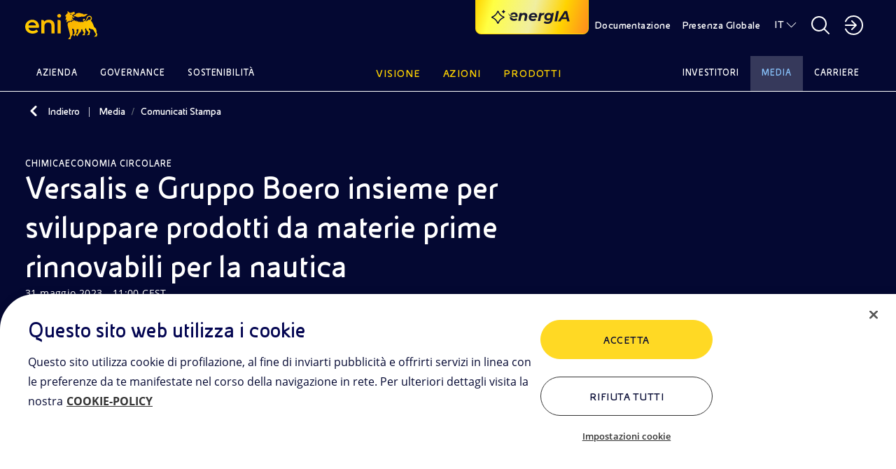

--- FILE ---
content_type: text/html;charset=utf-8
request_url: https://www.eni.com/it-IT/media/comunicati-stampa/2023/05/cs-versalis-gruppo-boero.html
body_size: 27610
content:

<!DOCTYPE HTML>
<html lang="it">
  <head>
    <meta charset="UTF-8"/>

    
    

<script defer type="text/javascript" src="https://rum.hlx.page/.rum/@adobe/helix-rum-js@%5E2/dist/rum-standalone.js" data-routing="program=111718,environment=1181479,tier=publish"></script>
<link href="/content/dam/enicom/images/favicons/android-icon-192x192.png" sizes="192x192" type="image/png" rel="icon"/>


<link href="/content/dam/enicom/images/favicons/favicon-16x16.png" sizes="16x16" type="image/png" rel="icon"/>


<link href="/content/dam/enicom/images/favicons/favicon-32x32.png" sizes="32x32" type="image/png" rel="icon"/>


<link href="/content/dam/enicom/images/favicons/favicon-96x96.png" sizes="96x96" type="image/png" rel="icon"/>


<link href="/content/dam/enicom/images/favicons/apple-touch-icon-57x57.png" sizes="57x57" rel="apple-touch-icon"/>


<link href="/content/dam/enicom/images/favicons/apple-touch-icon-60x60.png" sizes="60x60" rel="apple-touch-icon"/>


<link href="/content/dam/enicom/images/favicons/apple-touch-icon-114x114.png" sizes="114x114" rel="apple-touch-icon"/>


<link href="/content/dam/enicom/images/favicons/apple-touch-icon-120x120.png" sizes="120x120" rel="apple-touch-icon"/>


<link href="/content/dam/enicom/images/favicons/apple-touch-icon-180x180.png" sizes="180x180" rel="apple-touch-icon"/>


<link href="/content/dam/enicom/images/favicons/apple-touch-icon-72x72.png" sizes="72x72" rel="apple-touch-icon"/>


<link href="/content/dam/enicom/images/favicons/apple-touch-icon-76x76.png" sizes="76x76" rel="apple-touch-icon"/>


<link href="/content/dam/enicom/images/favicons/apple-touch-icon-144x144.png" sizes="144x144" rel="apple-touch-icon"/>


<link href="/content/dam/enicom/images/favicons/apple-touch-icon-152x152.png" sizes="152x152" rel="apple-touch-icon"/>


<link href="/content/dam/enicom/images/favicons/apple-touch-icon-167x167.png" sizes="167x167" rel="apple-touch-icon"/>


<link href="/content/dam/enicom/images/favicons/apple-touch-icon.png" sizes="180x180" rel="apple-touch-icon"/>


<link href="/content/dam/enicom/images/favicons/apple-touch-icon-precomposed.png" rel="apple-touch-icon-precomposed"/>


<link color="#333333" href="/content/dam/enicom/images/favicons/safari-pinned-tab.svg" rel="mask-icon"/>


<meta content="/content/dam/enicom/images/favicons/ms-icon-144x144.png" name="msapplication-TileImage"/>


    
    <title>Versalis e Gruppo Boero insieme per sviluppare prodotti da materie prime rinnovabili per la nautica</title>

    
    

    
    

    <meta name="template" content="2-comunicati-stampa"/>
    <meta name="viewport" content="width=device-width, initial-scale=1"/>
    
    
    



	


                
<script type="text/javascript">
  window.digitalData = window.digitalData || [];
  window.digitalData.push({
    "page": {
          "pageID" : "/content/enicom/it/it/media/press-release/2023/05/pr-versalis-gruppo-boero",
          "pageUrl": "https://www.eni.com/it-IT/media/comunicati-stampa/2023/05/cs-versalis-gruppo-boero.html",
		      "pageCategory" : "Media",
		      "pageTitle" : "Versalis e Gruppo Boero insieme per sviluppare prodotti da materie prime rinnovabili per la nautica",
		      "pageLanguage" : "it",	  
          "creationDate" : "10-07-2025 - 09:44",
          "publishDate" : "31-05-2023 - 11:00",
          "pageTagImplicit": "Chimica,Economia Circolare"
    },
    "site":{
        "siteID":"enicom",
        "env":"prod"
    }
  });

  function handleServerResponse(requestResult) {
      const internalVisitValue = requestResult;

      localStorage.setItem('vpnStatus', internalVisitValue);

      digitalData.push({
        "event": "pageView",
        "user": {
          "internalVisit": internalVisitValue
        }
      });
      console.log('Esito richiesta: ' + requestResult);
    }

    function loadImage(url, timeout) {
      return new Promise((resolve, reject) => {
        const img = new Image();
        const timer = setTimeout(() => {
          img.onload = img.onerror = null;
          reject(new Error('Timeout'));
        }, timeout);

        img.onload = () => {
          clearTimeout(timer);
          resolve(img);
        };

        img.onerror = () => {
          clearTimeout(timer);
          reject(new Error('Load failed'));
        };

        img.src = url;
      });
    }

    async function executeImageRequest(logOnly = false) {
      // Controlla se la variabile esiste e ha valore true in localStorage
      const vpnStatus = localStorage.getItem('vpnStatus');
      if (vpnStatus === 'true') {
        console.log('VPN status is active.');
        return;
      }

      const imageUrl = 'https://enicomintranet.eni.com/asset/eni-intranet-jpg.jpg';
      const timeoutDuration = 2000;

      try {
        await loadImage(imageUrl, timeoutDuration);
        if (logOnly) {
          console.log('Image loaded successfully.');
        } else {
          handleServerResponse(true);
        }
      } catch (error) {
        if (logOnly) {
          console.log('Image failed to load.');
        } else {
          handleServerResponse(false);
        }
      }
    }

    executeImageRequest();
    /*
    setTimeout(() => {
      executeImageRequest(true);
    }, 2000);
    */
</script>
<!-- Google Tag Manager -->
<script>(function(w,d,s,l,i){w[l]=w[l]||[];w[l].push({'gtm.start':
  new Date().getTime(),event:'gtm.js'});var f=d.getElementsByTagName(s)[0],
  j=d.createElement(s),dl=l!='dataLayer'?'&l='+l:'';j.async=true;j.src=
  'https://www.googletagmanager.com/gtm.js?id='+i+dl;f.parentNode.insertBefore(j,f);
  })(window,document,'script','digitalData','GTM-53J7BV72');</script>
  <!-- End Google Tag Manager -->

    
    
    
  

  <link rel="canonical" href="https://www.eni.com/it-IT/media/comunicati-stampa/2023/05/cs-versalis-gruppo-boero.html"/>
  
      <link rel="alternate" hreflang="en" href="https://www.eni.com/en-IT/media/press-release/2023/05/pr-versalis-gruppo-boero.html"/>
  
      <link rel="alternate" hreflang="it" href="https://www.eni.com/it-IT/media/comunicati-stampa/2023/05/cs-versalis-gruppo-boero.html"/>
  
  
  

    
    


    <meta name="og:title" property="og:title" content="Versalis e Gruppo Boero insieme per sviluppare prodotti da materie prime rinnovabili per la nautica"/>








	
		
		<meta name="og:image" property="og:image" content="https://s7g10.scene7.com/is/image/eni/cs-boero-1:horizontal-16-9?&amp;wid=1200&amp;hei=630&amp;fit=crop,1"/>
	
    




<meta name="twitter:card" content="summary_large_image"/>

    



<link rel="stylesheet" href="https://cdnjs.cloudflare.com/ajax/libs/bootstrap/5.0.1/css/bootstrap-grid.min.css" integrity="sha512-Aa+z1qgIG+Hv4H2W3EMl3btnnwTQRA47ZiSecYSkWavHUkBF2aPOIIvlvjLCsjapW1IfsGrEO3FU693ReouVTA==" crossorigin="anonymous" referrerpolicy="no-referrer"/>

<link rel="stylesheet" href="https://cdn.jsdelivr.net/npm/bootstrap-icons@1.10.5/font/bootstrap-icons.css"/>

<link href="https://cdn.jsdelivr.net/npm/bootstrap@5.0.2/dist/css/bootstrap.min.css" rel="stylesheet" integrity="sha384-EVSTQN3/azprG1Anm3QDgpJLIm9Nao0Yz1ztcQTwFspd3yD65VohhpuuCOmLASjC" crossorigin="anonymous"/>

<link rel="stylesheet" href="https://cdnjs.cloudflare.com/ajax/libs/slick-carousel/1.8.1/slick.css" integrity="sha512-wR4oNhLBHf7smjy0K4oqzdWumd+r5/+6QO/vDda76MW5iug4PT7v86FoEkySIJft3XA0Ae6axhIvHrqwm793Nw==" crossorigin="anonymous" referrerpolicy="no-referrer"/>


<link href="https://cdn.jsdelivr.net/npm/@splidejs/splide@4.1.4/dist/css/splide.min.css" rel="stylesheet"/>

<link rel="stylesheet" href="https://cdnjs.cloudflare.com/ajax/libs/bootstrap-datepicker/1.10.0/css/bootstrap-datepicker.min.css" crossorigin="anonymous" referrerpolicy="no-referrer"/>


<link href="https://api.mapbox.com/mapbox-gl-js/v3.1.2/mapbox-gl.css" rel="stylesheet"/>
    
    
    
    

    

    
    

    
    <link rel="stylesheet" href="/etc.clientlibs/enicom/clientlibs/clientlib-dependencies.lc-d41d8cd98f00b204e9800998ecf8427e-lc.min.css" type="text/css">
<link rel="stylesheet" href="/etc.clientlibs/enicom/clientlibs/clientlib-site.lc-ba0bcfc9b64084f9500369087ecd9a34-lc.min.css" type="text/css">


    
    

    
    

    

</head>
  <body class="page-press-release page basicpage" id="page-press-release-c99c36ecbe" data-cmp-link-accessibility-enabled data-cmp-link-accessibility-text="si apre in una nuova scheda">
    
    

    
      <!-- Google Tag Manager (noscript) -->
<noscript><iframe src="https://www.googletagmanager.com/ns.html?id=GTM-53J7BV72" height="0" width="0" style="display:none;visibility:hidden"></iframe></noscript>
<!-- End Google Tag Manager (noscript) -->
      




<div class="skipToMainContent">
    <a href="#skipToMainContent" class="eni-textlink-large" tabindex="0" aria-label="Vai al contenuto principale">Vai al contenuto principale</a>
</div>

      <div eni-component="2-comunicati-stampa" eni-version="1.0" eni-template="" id="" class="">
        



    




<div eni-component="newMenu" eni-version="2.0" eni-template="complete" dd-json="{  \&#34;event\&#34;: \&#34;\&#34;,\&#34;eventDetail\&#34;:{ \&#34;name\&#34;:\&#34;\&#34;, \&#34;type\&#34;:\&#34;\&#34; }, \&#34;component\&#34;:{ \&#34;type\&#34;:\&#34;header\&#34;, \&#34;title\&#34;:\&#34;\&#34;, \&#34;link\&#34;:\&#34;\&#34;, \&#34;linkText\&#34;:\&#34;\&#34;, \&#34;position\&#34;:\&#34; \&#34; }, \&#34;search\&#34;:{ \&#34;terms\&#34;:\&#34;\&#34; } }">
     <div class="wrapper-component">
          



    



<div eni-component="newMenu" eni-version="2.0" eni-template="header">
     <div class="containerHeader">
          <a role="button" href="/it-IT/home.html" aria-label="Logo Eni – Home Page" tabindex="0" class="logo">
               <img src="/content/dam/enicom/images/loghi/logoEni.svg" alt="Logo Eni – Home Page"/>
          </a>
          
              <button type="button" eni-component="button-AI" eni-version="1.0" eni-template="entryPoint" tabindex="0" data-bs-toggle="modal" data-bs-target="#modalGenAI" aria-pressed="false" aria-label="Naviga con EnergIA">
                    <img src="/etc.clientlibs/enicom/clientlibs/clientlib-site/resources/assets/Sparkle_medium_AI.svg" alt="Naviga con EnergIA"/>
                    <img src="https://www.eni.com/content/dam/enicom/images/loghi/logo-energIA.svg" alt="Logo EnergIA" class="onlyDesktop"/>
              </button>
           
          <div class="headerDesktop">
               <div class="headerNavbar">
                    
                         <a role="button" href="/it-IT/documentazione.html" target="_self" tabindex="0" class="btnHeader text-link-small documentazione" aria-label="Documentazione">
                              Documentazione
                         </a>
                    
                    <a role="button" href="javascript:void(0)" tabindex="0" class="btnHeader text-link-small presenzaGlobale" data-url-pg="/it-IT/azioni/attivita-mondo.region-menu.html" aria-label="Presenza Globale">
                         Presenza Globale
                    </a>
                    
                    
                         
                         <a role="button" href="javascript:void(0)" tabindex="0" class="text-link-small lingua" aria-label="IT">IT</a>
                    
                         
                         
                         <div eni-component="newMenu" eni-version="1.0" eni-template="boxLan" dd-json="{  \&#34;event\&#34;: \&#34;\&#34;,\&#34;eventDetail\&#34;:{ \&#34;name\&#34;:\&#34;\&#34;, \&#34;type\&#34;:\&#34;\&#34; }, \&#34;component\&#34;:{ \&#34;type\&#34;:\&#34;selettore-lingua\&#34;, \&#34;title\&#34;:\&#34;Selettore Lingua\&#34;, \&#34;link\&#34;:\&#34;\&#34;, \&#34;linkText\&#34;:\&#34;\&#34;, \&#34;position\&#34;:\&#34; \&#34; }, \&#34;search\&#34;:{ \&#34;terms\&#34;:\&#34;\&#34; } }">
                              <div class="containerLan">
                                   
                                        <a role="button" href="/en-IT/media/press-release/2023/05/pr-versalis-gruppo-boero.html" class="body-small" tabindex="0" aria-label="EN - English">
                                             EN - English
                                        </a>
                                   
                                        <a role="button" href="/it-IT/media/comunicati-stampa/2023/05/cs-versalis-gruppo-boero.html" class="body-small" tabindex="0" aria-label="IT - Italiano">
                                             IT - Italiano
                                        </a>
                                   
                              </div>
                         </div>
                    

                    <a role="button" href="javascript:void(0)" tabindex="0" class="searchBtnDesktop" aria-label="Pulsante per aprire la ricerca"></a>
                    <div class="boxSearchContainer">
                         <div class="boxSearchDesktop">
                         <div class="wrapper-component">
                              <div class="containerInput">
                                   <form class="inputSearch">
                                        <input type="text" class="headerSearch" id="headerSearch" placeholder="Inserisci una o più parole chiave " data-search-page="/it-IT/ricerca.html"/>
                                        <button type="submit" class="buttonSearch" tabindex="0" aria-label="CERCA">
                                             CERCA
                                        </button>
                                        <button type="button" class="closeSearchDesktop" tabindex="0" aria-label="Pulsante per chiudere la ricerca"></button>
                                   </form>
                                   <div class="emptyError">
                                        <div class="circle"></div>
                                        <span>Per favore compila questo campo</span>
                                   </div>
                              </div>
                              
                                   <p class="subTitle">
                                Oppure
                                <button tabindex="0" class="text-style-1" data-bs-toggle="modal" data-bs-target="#modalGenAI">scopri EnergIA</button>, la nostra nuova soluzione di intelligenza artificiale.
                            </p>
                              
                         </div>
                         </div>
                    </div>

                    <a role="button" href="javascript:void(0)" aria-label="Accedi alle aree riservate" tabindex="0" class="portale"></a>
                    <div eni-component="newMenu" eni-version="1.0" eni-template="boxPortale">
                         <div class="containerPortal">
                              
                                   <a role="button" href="https://up.eni.it" class="monospace-regular" tabindex="0" aria-label="Area riservata">Area riservata</a>
                              
                                   <a role="button" href="https://myeni.eni.com/it_IT" class="monospace-regular" tabindex="0" aria-label="Intranet aziendale MyEni">Intranet aziendale MyEni</a>
                              
                         </div>
                    </div>
               </div>
          </div>
          <div class="headerMobile">
               <button class="searchBtnMobile" tabindex="0" aria-label="Ricerca Eni.com"></button>
               <button class="hamburgerMenu" tabindex="0" aria-label="Pulsante per aprire il menu"></button>
               <div class="boxSearch">
                    <div class="containerInputMobile">
                         <button type="button" tabindex="0" class="closeSearchMobile" aria-label="Pulsante per chiudere la ricerca"></button>
                         <form class="inputSearchMobile body-regular">
                              <label for="searchMobile" class="hideLabel">Inserisci una o più parole chiave </label>
                              <span class="searchicon"></span>
                              <input type="text" class="searchMobile" id="searchMobile" placeholder="Inserisci una o più parole chiave " data-search-page="/it-IT/ricerca.html"/>
                         </form>
                         <div class="emptyErrorMobile">
                              <div class="circle"></div>
                              <span>Per favore compila questo campo</span>
                         </div>
                    </div>
                    
                         <p class="subTitle">
                                Oppure
                                <button tabindex="0" class="text-style-1" data-bs-toggle="modal" data-bs-target="#modalGenAI">scopri EnergIA</button>, la nostra nuova soluzione di intelligenza artificiale.
                            </p>
                    
               </div>
          </div>
     </div>
</div>
          


<div eni-component="newMenu" eni-version="1.0" eni-template="navbar">
  <div class="navbarMenu">
    
      <div class="primo">
        
          <a role="button" href="javascript:void(0)" class="btnNavbar monospace-small" tabindex="0" data-page="Azienda" data-menu-target="00" aria-label="Azienda">Azienda</a>
          
            <div eni-component="newMenu" eni-version="2.0" eni-template="menu" id="00" dd-json="{  \&#34;event\&#34;: \&#34;\&#34;,\&#34;eventDetail\&#34;:{ \&#34;name\&#34;:\&#34;\&#34;, \&#34;type\&#34;:\&#34;\&#34; }, \&#34;component\&#34;:{ \&#34;type\&#34;:\&#34;menu-istituzionale\&#34;, \&#34;title\&#34;:\&#34;Azienda\&#34;, \&#34;link\&#34;:\&#34;\&#34;, \&#34;linkText\&#34;:\&#34;\&#34;, \&#34;position\&#34;:\&#34; \&#34; }, \&#34;search\&#34;:{ \&#34;terms\&#34;:\&#34;\&#34; } }">
              <div class="wrapper-component">
                <div class="primoLivello openLevel">
                  <a role="button" href="/it-IT/azienda.html" target="_self" class="eni-h6 titolo hasPage" tabindex="0" aria-label="Azienda - Vai a">Azienda <span>Vai a</span></a>
                  
                  <div class="sottovoci">
                    
                      
                        <a role="button" class="eni-textlink-large" tabindex="0" href="/it-IT/azienda/la-nostra-storia.html" target="_self" aria-label="La nostra storia  ">La nostra storia   </a>
                      
                      
                      
                    
                      
                        <a role="button" class="eni-textlink-large" tabindex="0" href="/it-IT/azienda/identita-marchio.html" target="_self" aria-label="Identità del marchio">Identità del marchio </a>
                      
                      
                      
                    
                      
                      
                      
                        <a role="button" href="javascript:void(0)" class="eni-textlink-large hasLevel" tabindex="0" data-sottolivello-target="sl2" aria-label="Diversity &amp; Inclusion">Diversity &amp; Inclusion</a>
                        <div class="secondoLivello" id="sl2">
                          <a role="button" href="/it-IT/azienda/diversity-inclusion.html" target="_self" class="eni-h6 titolo hasPage" tabindex="0" aria-label="Diversity &amp; Inclusion - Vai a">Diversity &amp; Inclusion <span>Vai a</span></a>
                          
                          <div class="sottovoci">
                            
                              
                                <a role="button" class="eni-textlink-large" tabindex="0" href="/it-IT/azienda/diversity-inclusion/policy.html" target="_self" aria-label="Policy">Policy</a>
                              
                              
                              
                            
                              
                                <a role="button" class="eni-textlink-large" tabindex="0" href="/it-IT/azienda/diversity-inclusion/testimonianze.html" target="_self" aria-label="Testimonianze ">Testimonianze </a>
                              
                              
                              
                            
                              
                                <a role="button" class="eni-textlink-large" tabindex="0" href="/it-IT/azienda/diversity-inclusion/iniziative-collaborazioni.html" target="_self" aria-label="Iniziative e collaborazioni">Iniziative e collaborazioni</a>
                              
                              
                              
                            
                          </div>
                        </div>
                      
                    
                      
                        <a role="button" class="eni-textlink-large" tabindex="0" href="/it-IT/azienda/modello-business.html" target="_self" aria-label="Modello di Business">Modello di Business </a>
                      
                      
                      
                    
                      
                        <a role="button" class="eni-textlink-large" tabindex="0" href="/it-IT/azienda/struttura-organizzativa.html" target="_self" aria-label="Struttura Organizzativa">Struttura Organizzativa </a>
                      
                      
                      
                    
                      
                        <a role="button" class="eni-textlink-large" tabindex="0" href="/it-IT/azienda/management.html" target="_self" aria-label="Management">Management </a>
                      
                      
                      
                    
                      
                        <a role="button" class="eni-textlink-large" tabindex="0" href="/it-IT/azienda/societa-controllate-partecipate.html" target="_self" aria-label="Principali Società di Eni">Principali Società di Eni </a>
                      
                      
                      
                    
                  </div>
                </div>
                
                
                  
                
                
                
                <div class="containerLanci show immagini">
                  
    <div eni-component="lanciMenu" eni-version="1.0" eni-template="immagine">
        <a href="/it-IT/energia-unica.html" target="_self" class="cardLancioImg">
            
            <img src="https://s7g10.scene7.com/is/image/eni/energia-unica-new-1:horizontal-4-3?&wid=408&hei=320&fit=crop,1" alt="Logo Eni, Plenitude e Enilive"/>
            <div class="text">
                
                    <div class="tag overline">
                        ENERGIA UNICA
                    </div>
                
                
                <div class="eni-h6">Da energie diverse, un’energia unica</div>
            </div>
        </a>
    </div>

                  
                  
                
                  
    <div eni-component="lanciMenu" eni-version="1.0" eni-template="immagine">
        <a href="/it-IT/azienda.html" target="_self" class="cardLancioImg">
            
            <img src="https://s7g10.scene7.com/is/image/eni/hero-azienda:horizontal-4-3?&wid=408&hei=320&fit=crop,1" alt="Palazzo aziendale Eni"/>
            <div class="text">
                
                    <div class="tag overline">
                        Landing Azienda
                    </div>
                
                
                <div class="eni-h6">Siamo una società integrata dell’energia impegnata nella transizione energetica con azioni concrete a favore della neutralità carbonica entro il 2050</div>
            </div>
        </a>
    </div>

                  
                  
                </div>
              </div>
              <a role="button" href="javascript:void(0)" tabindex="0" class="closeMenu"></a>
            </div>
          
        
          <a role="button" href="javascript:void(0)" class="btnNavbar monospace-small" tabindex="0" data-page="Governance" data-menu-target="01" aria-label="Governance">Governance</a>
          
            <div eni-component="newMenu" eni-version="2.0" eni-template="menu" id="01" dd-json="{  \&#34;event\&#34;: \&#34;\&#34;,\&#34;eventDetail\&#34;:{ \&#34;name\&#34;:\&#34;\&#34;, \&#34;type\&#34;:\&#34;\&#34; }, \&#34;component\&#34;:{ \&#34;type\&#34;:\&#34;menu-istituzionale\&#34;, \&#34;title\&#34;:\&#34;Governance\&#34;, \&#34;link\&#34;:\&#34;\&#34;, \&#34;linkText\&#34;:\&#34;\&#34;, \&#34;position\&#34;:\&#34; \&#34; }, \&#34;search\&#34;:{ \&#34;terms\&#34;:\&#34;\&#34; } }">
              <div class="wrapper-component">
                <div class="primoLivello openLevel">
                  <a role="button" href="/it-IT/governance.html" target="_self" class="eni-h6 titolo hasPage" tabindex="0" aria-label="Governance - Vai a">Governance <span>Vai a</span></a>
                  
                  <div class="sottovoci">
                    
                      
                        <a role="button" class="eni-textlink-large" tabindex="0" href="/it-IT/governance/il-modello-di-eni.html" target="_self" aria-label="Modello di Eni ">Modello di Eni  </a>
                      
                      
                      
                    
                      
                      
                      
                        <a role="button" href="javascript:void(0)" class="eni-textlink-large hasLevel" tabindex="0" data-sottolivello-target="sl1" aria-label="Consiglio di Amministrazione">Consiglio di Amministrazione</a>
                        <div class="secondoLivello" id="sl1">
                          <a role="button" href="/it-IT/governance/organi-societari/consiglio-amministrazione.html" target="_self" class="eni-h6 titolo hasPage" tabindex="0" aria-label="Consiglio di Amministrazione - Vai a">Consiglio di Amministrazione <span>Vai a</span></a>
                          
                          <div class="sottovoci">
                            
                              
                                <a role="button" class="eni-textlink-large" tabindex="0" href="/it-IT/governance/organi-societari/comitati.html" target="_self" aria-label="Comitati Consiliari">Comitati Consiliari</a>
                              
                              
                              
                            
                          </div>
                        </div>
                      
                    
                      
                        <a role="button" class="eni-textlink-large" tabindex="0" href="/it-IT/governance/organi-societari/collegio-sindacale.html" target="_self" aria-label="Collegio Sindacale">Collegio Sindacale </a>
                      
                      
                      
                    
                      
                      
                      
                        <a role="button" href="javascript:void(0)" class="eni-textlink-large hasLevel" tabindex="0" data-sottolivello-target="sl3" aria-label="Regole di Governance ">Regole di Governance </a>
                        <div class="secondoLivello" id="sl3">
                          <a role="button" href="/it-IT/governance/regole.html" target="_self" class="eni-h6 titolo hasPage" tabindex="0" aria-label="Regole di Governance  - Vai a">Regole di Governance  <span>Vai a</span></a>
                          
                          <div class="sottovoci">
                            
                              
                                <a role="button" class="eni-textlink-large" tabindex="0" href="/it-IT/governance/regole/lo-statuto.html" target="_self" aria-label="Statuto">Statuto</a>
                              
                              
                              
                            
                              
                                <a role="button" class="eni-textlink-large" tabindex="0" href="/it-IT/governance/regole/codice-corporate-governance.html" target="_self" aria-label="Codice Corporate Governance">Codice Corporate Governance</a>
                              
                              
                              
                            
                              
                                <a role="button" class="eni-textlink-large" tabindex="0" href="/it-IT/governance/regole/il-codice-etico.html" target="_self" aria-label="Codice Etico">Codice Etico</a>
                              
                              
                              
                            
                              
                                <a role="button" class="eni-textlink-large" tabindex="0" href="/it-IT/governance/regole/modello-231.html" target="_self" aria-label="Modello 231">Modello 231</a>
                              
                              
                              
                            
                          </div>
                        </div>
                      
                    
                      
                        <a role="button" class="eni-textlink-large" tabindex="0" href="/it-IT/governance/relazione-governo-societario.html" target="_self" aria-label="Relazione sul Governo Societario">Relazione sul Governo Societario </a>
                      
                      
                      
                    
                      
                      
                      
                        <a role="button" href="javascript:void(0)" class="eni-textlink-large hasLevel" tabindex="0" data-sottolivello-target="sl5" aria-label="Assemblea degli azionisti">Assemblea degli azionisti</a>
                        <div class="secondoLivello" id="sl5">
                          <a role="button" href="/it-IT/governance/assemblea-azionisti-2025.html" target="_self" class="eni-h6 titolo hasPage" tabindex="0" aria-label="Assemblea degli azionisti - Vai a">Assemblea degli azionisti <span>Vai a</span></a>
                          
                          <div class="sottovoci">
                            
                              
                                <a role="button" class="eni-textlink-large" tabindex="0" href="/it-IT/governance/archivio-assemblee-azionisti.html" target="_self" aria-label="Archivio delle Assemblee degli Azionisti">Archivio delle Assemblee degli Azionisti</a>
                              
                              
                              
                            
                          </div>
                        </div>
                      
                    
                      
                        <a role="button" class="eni-textlink-large" tabindex="0" href="/it-IT/governance/azionariato.html" target="_self" aria-label="Azionariato">Azionariato </a>
                      
                      
                      
                    
                      
                      
                      
                        <a role="button" href="javascript:void(0)" class="eni-textlink-large hasLevel" tabindex="0" data-sottolivello-target="sl7" aria-label="Controlli e rischi">Controlli e rischi</a>
                        <div class="secondoLivello" id="sl7">
                          <a role="button" href="/it-IT/governance/controlli-rischi.html" target="_self" class="eni-h6 titolo hasPage" tabindex="0" aria-label="Controlli e rischi - Vai a">Controlli e rischi <span>Vai a</span></a>
                          
                          <div class="sottovoci">
                            
                              
                                <a role="button" class="eni-textlink-large" tabindex="0" href="/it-IT/governance/controlli-rischi/livelli-controllo.html" target="_self" aria-label="Sistema di Controllo Interno e Gestione dei Rischi">Sistema di Controllo Interno e Gestione dei Rischi</a>
                              
                              
                              
                            
                              
                                <a role="button" class="eni-textlink-large" tabindex="0" href="/it-IT/governance/controlli-rischi/sistema-normativo.html" target="_self" aria-label="Sistema Normativo">Sistema Normativo</a>
                              
                              
                              
                            
                              
                                <a role="button" class="eni-textlink-large" tabindex="0" href="/it-IT/governance/controlli-rischi/anti-corruzione.html" target="_self" aria-label="Anti-Corruzione">Anti-Corruzione</a>
                              
                              
                              
                            
                              
                                <a role="button" class="eni-textlink-large" tabindex="0" href="/it-IT/governance/controlli-rischi/antitrust.html" target="_self" aria-label="Antitrust">Antitrust</a>
                              
                              
                              
                            
                              
                                <a role="button" class="eni-textlink-large" tabindex="0" href="/it-IT/governance/controlli-rischi/compilance-program-consumer-protection-green-claims.html" target="_self" aria-label="Consumer Protection &amp; Green Claims">Consumer Protection &amp; Green Claims</a>
                              
                              
                              
                            
                              
                                <a role="button" class="eni-textlink-large" tabindex="0" href="/it-IT/governance/controlli-rischi/dirigente-preposto.html" target="_self" aria-label="Dirigente preposto">Dirigente preposto</a>
                              
                              
                              
                            
                              
                                <a role="button" class="eni-textlink-large" tabindex="0" href="/it-IT/governance/controlli-rischi/organismo-vigilanza.html" target="_self" aria-label="Organismo di Vigilanza">Organismo di Vigilanza</a>
                              
                              
                              
                            
                              
                                <a role="button" class="eni-textlink-large" tabindex="0" href="/it-IT/governance/controlli-rischi/internal-audit.html" target="_self" aria-label="Internal Audit">Internal Audit</a>
                              
                              
                              
                            
                              
                                <a role="button" class="eni-textlink-large" tabindex="0" href="/it-IT/governance/controlli-rischi/societa-revisione-legale.html" target="_self" aria-label="Società di revisione legale">Società di revisione legale</a>
                              
                              
                              
                            
                          </div>
                        </div>
                      
                    
                      
                        <a role="button" class="eni-textlink-large" tabindex="0" href="/it-IT/governance/remunerazione.html" target="_self" aria-label="Remunerazione ">Remunerazione  </a>
                      
                      
                      
                    
                      
                        <a role="button" class="eni-textlink-large" tabindex="0" href="/it-IT/governance/gestione-segnalazioni.html" target="_self" aria-label="Gestione delle segnalazioni">Gestione delle segnalazioni </a>
                      
                      
                      
                    
                      
                        <a role="button" class="eni-textlink-large" tabindex="0" href="/it-IT/governance/operazioni-parti-correlate.html" target="_self" aria-label="Operazioni con parti correlate">Operazioni con parti correlate </a>
                      
                      
                      
                    
                      
                      
                      
                        <a role="button" href="javascript:void(0)" class="eni-textlink-large hasLevel" tabindex="0" data-sottolivello-target="sl11" aria-label="Market Abuse ">Market Abuse </a>
                        <div class="secondoLivello" id="sl11">
                          <a role="button" href="/it-IT/governance/regolamentazione-market-abuse.html" target="_self" class="eni-h6 titolo hasPage" tabindex="0" aria-label="Market Abuse  - Vai a">Market Abuse  <span>Vai a</span></a>
                          
                          <div class="sottovoci">
                            
                              
                                <a role="button" class="eni-textlink-large" tabindex="0" href="/it-IT/governance/regolamentazione-market-abuse/managers-transactions.html" target="_self" aria-label="Managers’ transactions">Managers’ transactions</a>
                              
                              
                              
                            
                              
                                <a role="button" class="eni-textlink-large" tabindex="0" href="/it-IT/governance/regolamentazione-market-abuse/internal-dealing-archivio.html" target="_self" aria-label="Archivio (dal 2006 al 2014)">Archivio (dal 2006 al 2014)</a>
                              
                              
                              
                            
                              
                                <a role="button" class="eni-textlink-large" tabindex="0" href="/it-IT/governance/regolamentazione-market-abuse/persone-funzioni-amministrazione.html" target="_self" aria-label="Managers Rilevanti di Eni SpA ">Managers Rilevanti di Eni SpA </a>
                              
                              
                              
                            
                          </div>
                        </div>
                      
                    
                  </div>
                </div>
                
                
                  
                
                
                
                <div class="containerLanci show immagini">
                  
    <div eni-component="lanciMenu" eni-version="1.0" eni-template="immagine">
        <a href="https://www.g-row.io/" target="_blank" class="cardLancioImg">
            
            <img src="https://s7g10.scene7.com/is/image/eni/hero-grow-25:horizontal-4-3?&wid=408&hei=320&fit=crop,1" alt="Veduta urbana con autostrade sopraelevate che si intrecciano tra grattacieli moderni, simbolo di mobilità e sviluppo urbano sostenibile."/>
            <div class="text">
                
                    <div class="tag overline">
                        Risk &amp; Control Governance
                    </div>
                
                
                <div class="eni-h6">Nasce G∙row l’alleanza tra imprese e istituzioni che promuove l’evoluzione e il rafforzamento di controllo e gestione dei rischi aziendali.</div>
            </div>
        </a>
    </div>

                  
                  
                
                  
    <div eni-component="lanciMenu" eni-version="1.0" eni-template="immagine">
        <a href="/it-IT/governance.html" target="_self" class="cardLancioImg">
            
            <img src="https://s7g10.scene7.com/is/image/eni/hero-relazione-gov-soc:horizontal-4-3?&wid=408&hei=320&fit=crop,1" alt=" "/>
            <div class="text">
                
                    <div class="tag overline">
                        Landing governance
                    </div>
                
                
                <div class="eni-h6">La Corporate Governance di Eni è il sistema di amministrazione e controllo della società, per creare valore sostenibile per azionisti e stakeholder</div>
            </div>
        </a>
    </div>

                  
                  
                </div>
              </div>
              <a role="button" href="javascript:void(0)" tabindex="0" class="closeMenu"></a>
            </div>
          
        
          <a role="button" href="javascript:void(0)" class="btnNavbar monospace-small" tabindex="0" data-page="Sostenibilità" data-menu-target="02" aria-label="Sostenibilità">Sostenibilità</a>
          
            <div eni-component="newMenu" eni-version="2.0" eni-template="menu" id="02" dd-json="{  \&#34;event\&#34;: \&#34;\&#34;,\&#34;eventDetail\&#34;:{ \&#34;name\&#34;:\&#34;\&#34;, \&#34;type\&#34;:\&#34;\&#34; }, \&#34;component\&#34;:{ \&#34;type\&#34;:\&#34;menu-istituzionale\&#34;, \&#34;title\&#34;:\&#34;Sostenibilità\&#34;, \&#34;link\&#34;:\&#34;\&#34;, \&#34;linkText\&#34;:\&#34;\&#34;, \&#34;position\&#34;:\&#34; \&#34; }, \&#34;search\&#34;:{ \&#34;terms\&#34;:\&#34;\&#34; } }">
              <div class="wrapper-component">
                <div class="primoLivello openLevel">
                  <a role="button" href="/it-IT/sostenibilita.html" target="_self" class="eni-h6 titolo hasPage" tabindex="0" aria-label="Sostenibilità - Vai a">Sostenibilità <span>Vai a</span></a>
                  
                  <div class="sottovoci">
                    
                      
                      
                      
                        <a role="button" href="javascript:void(0)" class="eni-textlink-large hasLevel" tabindex="0" data-sottolivello-target="sl0" aria-label="Impegno per la sostenibilità">Impegno per la sostenibilità</a>
                        <div class="secondoLivello" id="sl0">
                          <a role="button" href="/it-IT/sostenibilita/nostro-impegno.html" target="_self" class="eni-h6 titolo hasPage" tabindex="0" aria-label="Impegno per la sostenibilità - Vai a">Impegno per la sostenibilità <span>Vai a</span></a>
                          
                          <div class="sottovoci">
                            
                              
                                <a role="button" class="eni-textlink-large" tabindex="0" href="/it-IT/sostenibilita/nostro-impegno/gestione.html" target="_self" aria-label="Gestione della sostenibilità">Gestione della sostenibilità</a>
                              
                              
                              
                            
                          </div>
                        </div>
                      
                    
                      
                      
                      
                        <a role="button" href="javascript:void(0)" class="eni-textlink-large hasLevel" tabindex="0" data-sottolivello-target="sl1" aria-label="Clima e decarbonizzazione">Clima e decarbonizzazione</a>
                        <div class="secondoLivello" id="sl1">
                          <a role="button" href="/it-IT/sostenibilita/decarbonizzazione.html" target="_self" class="eni-h6 titolo hasPage" tabindex="0" aria-label="Clima e decarbonizzazione - Vai a">Clima e decarbonizzazione <span>Vai a</span></a>
                          
                          <div class="sottovoci">
                            
                              
                                <a role="button" class="eni-textlink-large" tabindex="0" href="/it-IT/sostenibilita/decarbonizzazione/emissioni-ghg.html" target="_self" aria-label="Indicatori di emissioni GHG  ">Indicatori di emissioni GHG  </a>
                              
                              
                              
                            
                              
                                <a role="button" class="eni-textlink-large" tabindex="0" href="/it-IT/sostenibilita/decarbonizzazione/oil-gas.html" target="_self" aria-label="Decarbonizzazione Oil &amp; Gas">Decarbonizzazione Oil &amp; Gas</a>
                              
                              
                              
                            
                              
                                <a role="button" class="eni-textlink-large" tabindex="0" href="/it-IT/sostenibilita/decarbonizzazione/iniziative-partnership-decarbonizzazione.html" target="_self" aria-label="Partnership e iniziative di advocacy ">Partnership e iniziative di advocacy </a>
                              
                              
                              
                            
                              
                                <a role="button" class="eni-textlink-large" tabindex="0" href="/it-IT/sostenibilita/decarbonizzazione/compensazione-co2.html" target="_self" aria-label="Carbon Offset Solutions">Carbon Offset Solutions</a>
                              
                              
                              
                            
                          </div>
                        </div>
                      
                    
                      
                      
                      
                        <a role="button" href="javascript:void(0)" class="eni-textlink-large hasLevel" tabindex="0" data-sottolivello-target="sl2" aria-label="Tutela dell&#39;ambiente">Tutela dell&#39;ambiente</a>
                        <div class="secondoLivello" id="sl2">
                          <a role="button" href="/it-IT/sostenibilita/ambiente.html" target="_self" class="eni-h6 titolo hasPage" tabindex="0" aria-label="Tutela dell&#39;ambiente - Vai a">Tutela dell&#39;ambiente <span>Vai a</span></a>
                          
                          <div class="sottovoci">
                            
                              
                                <a role="button" class="eni-textlink-large" tabindex="0" href="/it-IT/sostenibilita/ambiente/biodiversita.html" target="_self" aria-label="Biodiversità">Biodiversità</a>
                              
                              
                              
                            
                              
                                <a role="button" class="eni-textlink-large" tabindex="0" href="/it-IT/sostenibilita/ambiente/risorsa-idrica.html" target="_self" aria-label="Risorse idriche">Risorse idriche</a>
                              
                              
                              
                            
                              
                                <a role="button" class="eni-textlink-large" tabindex="0" href="/it-IT/sostenibilita/ambiente/territorio-aria.html" target="_self" aria-label="Territorio e aria ">Territorio e aria </a>
                              
                              
                              
                            
                              
                                <a role="button" class="eni-textlink-large" tabindex="0" href="/it-IT/sostenibilita/ambiente/economia-circolare.html" target="_self" aria-label="Economia circolare">Economia circolare</a>
                              
                              
                              
                            
                          </div>
                        </div>
                      
                    
                      
                      
                      
                        <a role="button" href="javascript:void(0)" class="eni-textlink-large hasLevel" tabindex="0" data-sottolivello-target="sl3" aria-label="Persone e comunità">Persone e comunità</a>
                        <div class="secondoLivello" id="sl3">
                          <a role="button" href="/it-IT/sostenibilita/persone-comunita.html" target="_self" class="eni-h6 titolo hasPage" tabindex="0" aria-label="Persone e comunità - Vai a">Persone e comunità <span>Vai a</span></a>
                          
                          <div class="sottovoci">
                            
                              
                                <a role="button" class="eni-textlink-large" tabindex="0" href="/it-IT/sostenibilita/persone-comunita/diritti-umani.html" target="_self" aria-label="Rispetto dei diritti umani">Rispetto dei diritti umani</a>
                              
                              
                              
                            
                              
                                <a role="button" class="eni-textlink-large" tabindex="0" href="/it-IT/sostenibilita/persone-comunita/le-persone-di-eni.html" target="_self" aria-label="Persone di Eni">Persone di Eni</a>
                              
                              
                              
                            
                              
                                <a role="button" class="eni-textlink-large" tabindex="0" href="/it-IT/sostenibilita/persone-comunita/salute.html" target="_self" aria-label="Salute">Salute</a>
                              
                              
                              
                            
                              
                                <a role="button" class="eni-textlink-large" tabindex="0" href="/it-IT/sostenibilita/persone-comunita/sicurezza.html" target="_self" aria-label="Sicurezza">Sicurezza</a>
                              
                              
                              
                            
                              
                                <a role="button" class="eni-textlink-large" tabindex="0" href="/it-IT/sostenibilita/persone-comunita/alleanza-sviluppo-sostenibile.html" target="_self" aria-label="Alleanze per lo sviluppo">Alleanze per lo sviluppo</a>
                              
                              
                              
                            
                              
                                <a role="button" class="eni-textlink-large" tabindex="0" href="/it-IT/sostenibilita/persone-comunita/fornitori-clienti.html" target="_self" aria-label="Fornitori e clienti">Fornitori e clienti</a>
                              
                              
                              
                            
                          </div>
                        </div>
                      
                    
                      
                        <a role="button" class="eni-textlink-large" tabindex="0" href="/it-IT/sostenibilita/trasparenza.html" target="_self" aria-label="Trasparenza e integrità">Trasparenza e integrità </a>
                      
                      
                      
                    
                      
                      
                      
                        <a role="button" href="javascript:void(0)" class="eni-textlink-large hasLevel" tabindex="0" data-sottolivello-target="sl5" aria-label="Reporting e performance">Reporting e performance</a>
                        <div class="secondoLivello" id="sl5">
                          <a role="button" href="/it-IT/sostenibilita/performance.html" target="_self" class="eni-h6 titolo hasPage" tabindex="0" aria-label="Reporting e performance - Vai a">Reporting e performance <span>Vai a</span></a>
                          
                          <div class="sottovoci">
                            
                              
                                <a role="button" class="eni-textlink-large" tabindex="0" href="/it-IT/sostenibilita/performance/bilancio-sostenibilita.html" target="_self" aria-label="Reporting di sostenibilità">Reporting di sostenibilità</a>
                              
                              
                              
                            
                              
                                <a role="button" class="eni-textlink-large" tabindex="0" href="/it-IT/sostenibilita/performance/tool-sostenibilita-ambientale.html" target="_self" aria-label="Performance tool di sostenibilità">Performance tool di sostenibilità</a>
                              
                              
                              
                            
                          </div>
                        </div>
                      
                    
                  </div>
                </div>
                
                
                  
                
                
                
                <div class="containerLanci show immagini">
                  
    <div eni-component="lanciMenu" eni-version="1.0" eni-template="immagine">
        <a href="https://www.eni.com/visual-design/infographics/eni-for-2024/it/" target="_blank" class="cardLancioImg">
            
            <img src="https://s7g10.scene7.com/is/image/eni/lancio-longform-enifor-2024:horizontal-4-3?&wid=408&hei=320&fit=crop,1" alt="Persona seduta a una scrivania che lavora al computer portatile; sullo schermo è visibile una schermata con la scritta &#34;Eni for 2024&#34;. Sulla scrivania ci sono piante, post-it colorati e un quaderno."/>
            <div class="text">
                
                    <div class="tag overline">
                        ENI FOR 2024 
                    </div>
                
                
                <div class="eni-h6">Nello speciale interattivo scopri storie, casi concreti e testimonianze sul nostro contributo a una transizione energetica socialmente equa </div>
            </div>
        </a>
    </div>

                  
                  
                
                  
    <div eni-component="lanciMenu" eni-version="1.0" eni-template="immagine">
        <a href="/it-IT/sostenibilita.html" target="_self" class="cardLancioImg">
            
            <img src="https://s7g10.scene7.com/is/image/eni/hero-sostenibilita-2024:horizontal-4-3?&wid=408&hei=320&fit=crop,1" alt=" "/>
            <div class="text">
                
                    <div class="tag overline">
                        Landing Sostenibilità
                    </div>
                
                
                <div class="eni-h6">Creiamo valore oggi e continueremo a farlo in futuro, contribuendo a fornire energia accessibile in modo sostenibile per le persone e l&#39;ambiente</div>
            </div>
        </a>
    </div>

                  
                  
                </div>
              </div>
              <a role="button" href="javascript:void(0)" tabindex="0" class="closeMenu"></a>
            </div>
          
        
      </div>
      
      
    
      
      <div class="secondo">
        
          <a role="button" href="javascript:void(0)" class="btnNavbar monospace-small" tabindex="0" data-page="Visione" data-menu-target="10" aria-label="Visione">Visione</a>
          
            <div eni-component="newMenu" eni-version="2.0" eni-template="menu" id="10" dd-json="{  \&#34;event\&#34;: \&#34;\&#34;,\&#34;eventDetail\&#34;:{ \&#34;name\&#34;:\&#34;\&#34;, \&#34;type\&#34;:\&#34;\&#34; }, \&#34;component\&#34;:{ \&#34;type\&#34;:\&#34;menu-strategico\&#34;, \&#34;title\&#34;:\&#34;Visione\&#34;, \&#34;link\&#34;:\&#34;\&#34;, \&#34;linkText\&#34;:\&#34;\&#34;, \&#34;position\&#34;:\&#34; \&#34; }, \&#34;search\&#34;:{ \&#34;terms\&#34;:\&#34;\&#34; } }">
              <div class="wrapper-component">
                <div class="backMobileSecondo" style="justify-content: space-between;">
                  <a role="button" href="javascript:void(0)" tabindex="0" class="btnBack"></a>
                  <a role="button" href="javascript:void(0)" tabindex="0" class="closeMenuMobile"></a>
                </div>
                <div class="primoLivello openLevel">
                  <a role="button" href="/it-IT/visione.html" target="_self" class="eni-h6 titolo hasPage" tabindex="0">Visione  <span>Vai a</span></a>
                  
                  <div class="sottovoci">
                    
                      
                        <a role="button" class="eni-textlink-large" tabindex="0" href="/it-IT/visione/mission-valori.html" target="_self">Mission e valori</a>
                      
                      
                      
                    
                      
                        <a role="button" class="eni-textlink-large" tabindex="0" href="/it-IT/visione/persone-e-partnership.html" target="_self">Persone e Partnership</a>
                      
                      
                      
                    
                      
                        <a role="button" class="eni-textlink-large" tabindex="0" href="/it-IT/visione/net-zero.html" target="_self">Net Zero</a>
                      
                      
                      
                    
                      
                        <a role="button" class="eni-textlink-large" tabindex="0" href="/it-IT/visione/modello-satellitare.html" target="_self">Modello satellitare</a>
                      
                      
                      
                    
                      
                      
                      
                        <a role="button" href="javascript:void(0)" class="eni-textlink-large hasLevel" tabindex="0" data-sottolivello-target="sl4">Energia accessibile</a>
                        <div class="secondoLivello" id="sl4">
                          <a role="button" href="/it-IT/visione/accesso-energia.html" target="_self" class="eni-h6 titolo hasPage" aria-label="Energia accessibile - Vai a" tabindex="0">Energia accessibile <span>Vai a</span></a>
                          
                          <div class="sottovoci">
                            
                              
                                <a role="button" class="eni-textlink-large" tabindex="0" href="/it-IT/visione/accesso-energia/gas-naturale.html" target="_self">Gas nella strategia Eni</a>
                              
                              
                              
                            
                              
                                <a role="button" class="eni-textlink-large" tabindex="0" href="/it-IT/visione/accesso-energia/sicurezza-approvvigionamenti.html" target="_self">Sicurezza degli approvvigionamenti</a>
                              
                              
                              
                            
                              
                                <a role="button" class="eni-textlink-large" tabindex="0" href="/it-IT/visione/accesso-energia/neutralita-tecnologica.html" target="_self">Principio di Neutralità tecnologica</a>
                              
                              
                              
                            
                              
                                <a role="button" class="eni-textlink-large" tabindex="0" href="/it-IT/visione/accesso-energia/energia-sostenibile.html" target="_self">Energia equa e sostenibile per un mondo in crescita</a>
                              
                              
                              
                            
                          </div>
                        </div>
                      
                    
                      
                      
                      
                        <a role="button" href="javascript:void(0)" class="eni-textlink-large hasLevel" tabindex="0" data-sottolivello-target="sl5">Innovazione</a>
                        <div class="secondoLivello" id="sl5">
                          <a role="button" href="/it-IT/visione/innovazione.html" target="_self" class="eni-h6 titolo hasPage" aria-label="Innovazione - Vai a" tabindex="0">Innovazione <span>Vai a</span></a>
                          
                          <div class="sottovoci">
                            
                              
                                <a role="button" class="eni-textlink-large" tabindex="0" href="/it-IT/visione/innovazione/ricerca-sviluppo.html" target="_self">Ricerca e innovazione tecnologica</a>
                              
                              
                              
                            
                              
                                <a role="button" class="eni-textlink-large" tabindex="0" href="/it-IT/visione/innovazione/digitalizzazione.html" target="_self">Digitalizzazione</a>
                              
                              
                              
                            
                              
                                <a role="button" class="eni-textlink-large" tabindex="0" href="/it-IT/visione/innovazione/eni-award.html" target="_self">Eni Award</a>
                              
                              
                              
                            
                          </div>
                        </div>
                      
                    
                      
                      
                      
                        <a role="button" href="javascript:void(0)" class="eni-textlink-large hasLevel" tabindex="0" data-sottolivello-target="sl6">Scenari energetici</a>
                        <div class="secondoLivello" id="sl6">
                          <a role="button" href="/it-IT/visione/scenari-energetici.html" target="_self" class="eni-h6 titolo hasPage" aria-label="Scenari energetici - Vai a" tabindex="0">Scenari energetici <span>Vai a</span></a>
                          
                          <div class="sottovoci">
                            
                              
                                <a role="button" class="eni-textlink-large" tabindex="0" href="/it-IT/visione/scenari-energetici/world-energy-review.html" target="_self">World Energy Review</a>
                              
                              
                              
                            
                              
                                <a role="button" class="eni-textlink-large" tabindex="0" href="/it-IT/visione/scenari-energetici/gas.html" target="_self">Gas e scenario energetico globale</a>
                              
                              
                              
                            
                          </div>
                        </div>
                      
                    
                  </div>
                </div>
                
                
                  
                
                
                
                <div class="containerLanci show immagini">
                  
    <div eni-component="lanciMenu" eni-version="1.0" eni-template="immagine">
        <a href="https://www.eni.com/visual-design/infographics/hpc6-longform/it/" target="_blank" class="cardLancioImg">
            
            <img src="https://s7g10.scene7.com/is/image/eni/hero-lancio-hpc6:horizontal-4-3?&wid=408&hei=320&fit=crop,1" alt="Speciale interattivo su HPC6"/>
            <div class="text">
                
                    <div class="tag overline">
                        Supercomputer HPC6
                    </div>
                
                
                <div class="eni-h6">Naviga lo speciale interattivo e scopri come la potenza di calcolo di HPC6 può favorire nuove sinergie e lo sviluppo di soluzioni energetiche.</div>
            </div>
        </a>
    </div>

                  
                  
                
                  
    <div eni-component="lanciMenu" eni-version="1.0" eni-template="immagine">
        <a href="/it-IT/visione.html" target="_self" class="cardLancioImg">
            
            <img src="https://s7g10.scene7.com/is/image/eni/hero-visione-eni:horizontal-4-3?&wid=408&hei=320&fit=crop,1" alt="Operaio all&#39;interno dell&#39;HPC6 con ipad"/>
            <div class="text">
                
                    <div class="tag overline">
                        Landing Visione
                    </div>
                
                
                <div class="eni-h6">Offriamo prodotti e servizi energetici sempre più decarbonizzati, grazie alle migliori tecnologie e alla ricerca di soluzioni all&#39;avanguardia</div>
            </div>
        </a>
    </div>

                  
                  
                </div>
              </div>
              <a role="button" href="javascript:void(0)" tabindex="0" class="closeMenu"></a>
            </div>
          
        
          <a role="button" href="javascript:void(0)" class="btnNavbar monospace-small" tabindex="0" data-page="Azioni" data-menu-target="11" aria-label="Azioni">Azioni</a>
          
            <div eni-component="newMenu" eni-version="2.0" eni-template="menu" id="11" dd-json="{  \&#34;event\&#34;: \&#34;\&#34;,\&#34;eventDetail\&#34;:{ \&#34;name\&#34;:\&#34;\&#34;, \&#34;type\&#34;:\&#34;\&#34; }, \&#34;component\&#34;:{ \&#34;type\&#34;:\&#34;menu-strategico\&#34;, \&#34;title\&#34;:\&#34;Azioni\&#34;, \&#34;link\&#34;:\&#34;\&#34;, \&#34;linkText\&#34;:\&#34;\&#34;, \&#34;position\&#34;:\&#34; \&#34; }, \&#34;search\&#34;:{ \&#34;terms\&#34;:\&#34;\&#34; } }">
              <div class="wrapper-component">
                <div class="backMobileSecondo" style="justify-content: space-between;">
                  <a role="button" href="javascript:void(0)" tabindex="0" class="btnBack"></a>
                  <a role="button" href="javascript:void(0)" tabindex="0" class="closeMenuMobile"></a>
                </div>
                <div class="primoLivello openLevel">
                  <a role="button" href="/it-IT/azioni.html" target="_self" class="eni-h6 titolo hasPage" tabindex="0">Azioni  <span>Vai a</span></a>
                  
                  <div class="sottovoci">
                    
                      
                      
                      
                        <a role="button" href="javascript:void(0)" class="eni-textlink-large hasLevel" tabindex="0" data-sottolivello-target="sl0">Diversificazione energetica</a>
                        <div class="secondoLivello" id="sl0">
                          <a role="button" href="/it-IT/azioni/fonti-energetiche.html" target="_self" class="eni-h6 titolo hasPage" aria-label="Diversificazione energetica - Vai a" tabindex="0">Diversificazione energetica <span>Vai a</span></a>
                          
                          <div class="sottovoci">
                            
                              
                                <a role="button" class="eni-textlink-large" tabindex="0" href="/it-IT/azioni/fonti-energetiche/oil-gas.html" target="_self">Oil &amp; Gas</a>
                              
                              
                              
                            
                              
                                <a role="button" class="eni-textlink-large" tabindex="0" href="/it-IT/azioni/fonti-energetiche/rinnovabili.html" target="_self">Fonti rinnovabili</a>
                              
                              
                              
                            
                              
                                <a role="button" class="eni-textlink-large" tabindex="0" href="/it-IT/azioni/fonti-energetiche/bioenergie.html" target="_self">Bioenergie</a>
                              
                              
                              
                            
                              
                                <a role="button" class="eni-textlink-large" tabindex="0" href="/it-IT/azioni/fonti-energetiche/idrogeno.html" target="_self">Idrogeno</a>
                              
                              
                              
                            
                              
                                <a role="button" class="eni-textlink-large" tabindex="0" href="/it-IT/azioni/fonti-energetiche/fusione-confinamento-magnetico.html" target="_self">Fusione a confinamento magnetico</a>
                              
                              
                              
                            
                          </div>
                        </div>
                      
                    
                      
                      
                      
                        <a role="button" href="javascript:void(0)" class="eni-textlink-large hasLevel" tabindex="0" data-sottolivello-target="sl1">Tecnologie per la transizione</a>
                        <div class="secondoLivello" id="sl1">
                          <a role="button" href="/it-IT/azioni/tecnologie-transizione-energetica.html" target="_self" class="eni-h6 titolo hasPage" aria-label="Tecnologie per la transizione - Vai a" tabindex="0">Tecnologie per la transizione <span>Vai a</span></a>
                          
                          <div class="sottovoci">
                            
                              
                              
                              
                                <a role="button" href="javascript:void(0)" class="eni-textlink-large hasLevel" tabindex="0" data-sottolivello-target="tl10">Biocarburanti</a>
                                <div class="terzoLivello" id="tl10">
                                  <a role="button" href="/it-IT/azioni/tecnologie-transizione-energetica/biocarburanti.html" target="_self" class="eni-h6 titolo hasPage" tabindex="0" aria-label="Biocarburanti - Vai a">Biocarburanti <span>Vai a</span></a>
                                  
                                  <div class="sottovoci">
                                    
                                      
                                        <a role="button" class="eni-textlink-large" tabindex="0" href="/it-IT/azioni/tecnologie-transizione-energetica/biocarburanti/biomass-ecofining.html" target="_self" aria-label="Processo di produzione biocarburanti avanzati">Processo di produzione biocarburanti avanzati</a>
                                      
                                      
                                      
                                    
                                  </div>
                                </div>
                              
                            
                              
                                <a role="button" class="eni-textlink-large" tabindex="0" href="/it-IT/azioni/tecnologie-transizione-energetica/cattura-stoccaggio-utilizzo-co2.html" target="_self">Cattura, stoccaggio e utilizzo della CO₂ </a>
                              
                              
                              
                            
                              
                              
                              
                                <a role="button" href="javascript:void(0)" class="eni-textlink-large hasLevel" tabindex="0" data-sottolivello-target="tl12">Energie rinnovabili</a>
                                <div class="terzoLivello" id="tl12">
                                  <a role="button" href="/it-IT/azioni/tecnologie-transizione-energetica/energie-rinnovabili.html" target="_self" class="eni-h6 titolo hasPage" tabindex="0" aria-label="Energie rinnovabili - Vai a">Energie rinnovabili <span>Vai a</span></a>
                                  
                                  <div class="sottovoci">
                                    
                                      
                                        <a role="button" class="eni-textlink-large" tabindex="0" href="/it-IT/azioni/tecnologie-transizione-energetica/energie-rinnovabili/solare-termico.html" target="_self" aria-label="Energia solare termica">Energia solare termica</a>
                                      
                                      
                                      
                                    
                                      
                                        <a role="button" class="eni-textlink-large" tabindex="0" href="/it-IT/azioni/tecnologie-transizione-energetica/energie-rinnovabili/stoccaggio-energetico.html" target="_self" aria-label="Stoccaggio energetico">Stoccaggio energetico</a>
                                      
                                      
                                      
                                    
                                  </div>
                                </div>
                              
                            
                              
                                <a role="button" class="eni-textlink-large" tabindex="0" href="/it-IT/azioni/tecnologie-transizione-energetica/chimica-sostenibile.html" target="_self">Chimica  sostenibile</a>
                              
                              
                              
                            
                              
                              
                              
                                <a role="button" href="javascript:void(0)" class="eni-textlink-large hasLevel" tabindex="0" data-sottolivello-target="tl14">Supercalcolo e Intelligenza Artificiale</a>
                                <div class="terzoLivello" id="tl14">
                                  <a role="button" href="/it-IT/azioni/tecnologie-transizione-energetica/supercalcolo-intelligenza-artificiale.html" target="_self" class="eni-h6 titolo hasPage" tabindex="0" aria-label="Supercalcolo e Intelligenza Artificiale - Vai a">Supercalcolo e Intelligenza Artificiale <span>Vai a</span></a>
                                  
                                  <div class="sottovoci">
                                    
                                      
                                        <a role="button" class="eni-textlink-large" tabindex="0" href="/it-IT/azioni/tecnologie-transizione-energetica/supercalcolo-intelligenza-artificiale/supercomputer.html" target="_self" aria-label="Supercomputer">Supercomputer</a>
                                      
                                      
                                      
                                    
                                      
                                        <a role="button" class="eni-textlink-large" tabindex="0" href="/it-IT/azioni/tecnologie-transizione-energetica/supercalcolo-intelligenza-artificiale/robotica.html" target="_self" aria-label="Robotica">Robotica</a>
                                      
                                      
                                      
                                    
                                  </div>
                                </div>
                              
                            
                              
                              
                              
                                <a role="button" href="javascript:void(0)" class="eni-textlink-large hasLevel" tabindex="0" data-sottolivello-target="tl15">Geoscienze</a>
                                <div class="terzoLivello" id="tl15">
                                  <a role="button" href="/it-IT/azioni/tecnologie-transizione-energetica/geoscienze.html" target="_self" class="eni-h6 titolo hasPage" tabindex="0" aria-label="Geoscienze - Vai a">Geoscienze <span>Vai a</span></a>
                                  
                                  <div class="sottovoci">
                                    
                                      
                                        <a role="button" class="eni-textlink-large" tabindex="0" href="/it-IT/azioni/tecnologie-transizione-energetica/geoscienze/geoscienze-sperimentali.html" target="_self" aria-label="Geoscienze sperimentali">Geoscienze sperimentali</a>
                                      
                                      
                                      
                                    
                                      
                                        <a role="button" class="eni-textlink-large" tabindex="0" href="/it-IT/azioni/tecnologie-transizione-energetica/geoscienze/geoscienze-digitali.html" target="_self" aria-label="Geoscienze digitali">Geoscienze digitali</a>
                                      
                                      
                                      
                                    
                                  </div>
                                </div>
                              
                            
                              
                              
                              
                                <a role="button" href="javascript:void(0)" class="eni-textlink-large hasLevel" tabindex="0" data-sottolivello-target="tl16">Bonifiche ambientali</a>
                                <div class="terzoLivello" id="tl16">
                                  <a role="button" href="/it-IT/azioni/tecnologie-transizione-energetica/bonifiche-ambientali.html" target="_self" class="eni-h6 titolo hasPage" tabindex="0" aria-label="Bonifiche ambientali - Vai a">Bonifiche ambientali <span>Vai a</span></a>
                                  
                                  <div class="sottovoci">
                                    
                                      
                                        <a role="button" class="eni-textlink-large" tabindex="0" href="/it-IT/azioni/tecnologie-transizione-energetica/bonifiche-ambientali/bonifica-falde-idrocarburi.html" target="_self" aria-label="Bonifica delle falde dagli idrocarburi">Bonifica delle falde dagli idrocarburi</a>
                                      
                                      
                                      
                                    
                                      
                                        <a role="button" class="eni-textlink-large" tabindex="0" href="/it-IT/azioni/tecnologie-transizione-energetica/bonifiche-ambientali/fitorimedio.html" target="_self" aria-label="Bonifica dei terreni">Bonifica dei terreni</a>
                                      
                                      
                                      
                                    
                                      
                                        <a role="button" class="eni-textlink-large" tabindex="0" href="/it-IT/azioni/tecnologie-transizione-energetica/bonifiche-ambientali/monitoraggio-e-limina.html" target="_self" aria-label="Biorisanamento delle falde da solventi clorurati">Biorisanamento delle falde da solventi clorurati</a>
                                      
                                      
                                      
                                    
                                  </div>
                                </div>
                              
                            
                          </div>
                        </div>
                      
                    
                      
                      
                      
                        <a role="button" href="javascript:void(0)" class="eni-textlink-large hasLevel" tabindex="0" data-sottolivello-target="sl2">Collaborazioni per l&#39;innovazione</a>
                        <div class="secondoLivello" id="sl2">
                          <a role="button" href="/it-IT/azioni/innovazione-tecnologica-collaborazioni.html" target="_self" class="eni-h6 titolo hasPage" aria-label="Collaborazioni per l&#39;innovazione - Vai a" tabindex="0">Collaborazioni per l&#39;innovazione <span>Vai a</span></a>
                          
                          <div class="sottovoci">
                            
                              
                                <a role="button" class="eni-textlink-large" tabindex="0" href="/it-IT/azioni/innovazione-tecnologica-collaborazioni/universita-centri-ricerca-aziende.html" target="_self">Università, centri di ricerca e aziende</a>
                              
                              
                              
                            
                              
                                <a role="button" class="eni-textlink-large" tabindex="0" href="/it-IT/azioni/innovazione-tecnologica-collaborazioni/open-innovation.html" target="_self">Open Innovation</a>
                              
                              
                              
                            
                          </div>
                        </div>
                      
                    
                      
                      
                      
                        <a role="button" href="javascript:void(0)" class="eni-textlink-large hasLevel" tabindex="0" data-sottolivello-target="sl3">Attività nel mondo</a>
                        <div class="secondoLivello" id="sl3">
                          <a role="button" href="/it-IT/azioni/attivita-mondo.html" target="_self" class="eni-h6 titolo hasPage" aria-label="Attività nel mondo - Vai a" tabindex="0">Attività nel mondo <span>Vai a</span></a>
                          
                          <div class="sottovoci">
                            
                              
                              
                              
                                <a role="button" href="javascript:void(0)" class="eni-textlink-large hasLevel" tabindex="0" data-sottolivello-target="tl30">Africa </a>
                                <div class="terzoLivello" id="tl30">
                                  
                                  <a role="button" href="javascript:void(0)" class="eni-h6 titolo" tabindex="0">Africa </a>
                                  <div class="sottovoci">
                                    
                                      
                                      
                                      
                                        <a role="button" href="javascript:void(0)" class="eni-textlink-large hasLevel" tabindex="0" data-sottolivello-target="ql300">Algeria</a>
                                        <div class="quartoLivello" id="ql300">
                                          <a role="button" href="/it-IT/azioni/attivita-mondo/algeria.html" target="_self" class="eni-h6 titolo hasPage" tabindex="0" aria-label="Algeria - Vai a">Algeria <span>Vai a</span></a>
                                          
                                          <div class="sottovoci">
                                            
                                              <a role="button" href="/it-IT/azioni/attivita-mondo/algeria/bir-rebaa-north.html" target="_self" class="eni-textlink-large" tabindex="0" aria-label="Bir Rebaa North">Bir Rebaa North</a>
                                              
                                            
                                          </div>
                                        </div>
                                      
                                    
                                      
                                      
                                      
                                        <a role="button" href="javascript:void(0)" class="eni-textlink-large hasLevel" tabindex="0" data-sottolivello-target="ql301">Angola</a>
                                        <div class="quartoLivello" id="ql301">
                                          <a role="button" href="/it-IT/azioni/attivita-mondo/angola.html" target="_self" class="eni-h6 titolo hasPage" tabindex="0" aria-label="Angola - Vai a">Angola <span>Vai a</span></a>
                                          
                                          <div class="sottovoci">
                                            
                                              <a role="button" href="/it-IT/azioni/attivita-mondo/angola/west-east-hub.html" target="_self" class="eni-textlink-large" tabindex="0" aria-label="West Hub e East Hub">West Hub e East Hub</a>
                                              
                                            
                                          </div>
                                        </div>
                                      
                                    
                                      
                                      
                                      
                                        <a role="button" href="javascript:void(0)" class="eni-textlink-large hasLevel" tabindex="0" data-sottolivello-target="ql302">Costa d&#39;Avorio</a>
                                        <div class="quartoLivello" id="ql302">
                                          <a role="button" href="/it-IT/azioni/attivita-mondo/costa-avorio.html" target="_self" class="eni-h6 titolo hasPage" tabindex="0" aria-label="Costa d&#39;Avorio - Vai a">Costa d&#39;Avorio <span>Vai a</span></a>
                                          
                                          <div class="sottovoci">
                                            
                                              <a role="button" href="/it-IT/azioni/attivita-mondo/costa-avorio/baleine.html" target="_self" class="eni-textlink-large" tabindex="0" aria-label="Baleine">Baleine</a>
                                              
                                            
                                              <a role="button" href="/it-IT/azioni/attivita-mondo/costa-avorio/progetti-istruzione.html" target="_self" class="eni-textlink-large" tabindex="0" aria-label="Progetto educazione">Progetto educazione</a>
                                              
                                            
                                              <a role="button" href="/it-IT/azioni/attivita-mondo/costa-avorio/cottura-sostenibile.html" target="_self" class="eni-textlink-large" tabindex="0" aria-label="Sistemi di cottura migliorati">Sistemi di cottura migliorati</a>
                                              
                                            
                                              <a role="button" href="/it-IT/azioni/attivita-mondo/costa-avorio/progetti-salute.html" target="_self" class="eni-textlink-large" tabindex="0" aria-label="Tutela della salute">Tutela della salute</a>
                                              
                                            
                                          </div>
                                        </div>
                                      
                                    
                                      
                                      
                                      
                                        <a role="button" href="javascript:void(0)" class="eni-textlink-large hasLevel" tabindex="0" data-sottolivello-target="ql303">Egitto</a>
                                        <div class="quartoLivello" id="ql303">
                                          <a role="button" href="/it-IT/azioni/attivita-mondo/egitto.html" target="_self" class="eni-h6 titolo hasPage" tabindex="0" aria-label="Egitto - Vai a">Egitto <span>Vai a</span></a>
                                          
                                          <div class="sottovoci">
                                            
                                              <a role="button" href="/it-IT/azioni/attivita-mondo/egitto/nooros.html" target="_self" class="eni-textlink-large" tabindex="0" aria-label="Nooros">Nooros</a>
                                              
                                            
                                              <a role="button" href="/it-IT/azioni/attivita-mondo/egitto/zohr.html" target="_self" class="eni-textlink-large" tabindex="0" aria-label="Zohr">Zohr</a>
                                              
                                            
                                              <a role="button" href="/it-IT/azioni/attivita-mondo/egitto/sviluppo-locale.html" target="_self" class="eni-textlink-large" tabindex="0" aria-label="Sviluppo locale">Sviluppo locale</a>
                                              
                                            
                                          </div>
                                        </div>
                                      
                                    
                                      
                                      
                                      
                                        <a role="button" href="javascript:void(0)" class="eni-textlink-large hasLevel" tabindex="0" data-sottolivello-target="ql304">Ghana</a>
                                        <div class="quartoLivello" id="ql304">
                                          <a role="button" href="/it-IT/azioni/attivita-mondo/ghana.html" target="_self" class="eni-h6 titolo hasPage" tabindex="0" aria-label="Ghana - Vai a">Ghana <span>Vai a</span></a>
                                          
                                          <div class="sottovoci">
                                            
                                              <a role="button" href="/it-IT/azioni/attivita-mondo/ghana/octp.html" target="_self" class="eni-textlink-large" tabindex="0" aria-label="OCTP">OCTP</a>
                                              
                                            
                                              <a role="button" href="/it-IT/azioni/attivita-mondo/ghana/livelihood-restoration-plan.html" target="_self" class="eni-textlink-large" tabindex="0" aria-label="Livelihood Restoration Plan">Livelihood Restoration Plan</a>
                                              
                                            
                                              <a role="button" href="/it-IT/azioni/attivita-mondo/ghana/okuafo-pa.html" target="_self" class="eni-textlink-large" tabindex="0" aria-label="Okuafo Pa formazione agricola">Okuafo Pa formazione agricola</a>
                                              
                                            
                                              <a role="button" href="/it-IT/azioni/attivita-mondo/ghana/progetti-istruzione.html" target="_self" class="eni-textlink-large" tabindex="0" aria-label="Progetti didattici ">Progetti didattici </a>
                                              
                                            
                                          </div>
                                        </div>
                                      
                                    
                                      
                                        <a role="button" class="eni-textlink-large" tabindex="0" href="/it-IT/azioni/attivita-mondo/kenya.html" target="_self" aria-label="Kenya">Kenya</a>
                                      
                                      
                                      
                                    
                                      
                                        <a role="button" class="eni-textlink-large" tabindex="0" href="/it-IT/azioni/attivita-mondo/libia.html" target="_self" aria-label="Libia">Libia</a>
                                      
                                      
                                      
                                    
                                      
                                      
                                      
                                        <a role="button" href="javascript:void(0)" class="eni-textlink-large hasLevel" tabindex="0" data-sottolivello-target="ql307">Mozambico</a>
                                        <div class="quartoLivello" id="ql307">
                                          <a role="button" href="/it-IT/azioni/attivita-mondo/mozambico.html" target="_self" class="eni-h6 titolo hasPage" tabindex="0" aria-label="Mozambico - Vai a">Mozambico <span>Vai a</span></a>
                                          
                                          <div class="sottovoci">
                                            
                                              <a role="button" href="/it-IT/azioni/attivita-mondo/mozambico/coral-north.html" target="_self" class="eni-textlink-large" tabindex="0" aria-label="Coral North">Coral North</a>
                                              
                                            
                                              <a role="button" href="/it-IT/azioni/attivita-mondo/mozambico/coral-south.html" target="_self" class="eni-textlink-large" tabindex="0" aria-label="Coral South">Coral South</a>
                                              
                                            
                                              <a role="button" href="/it-IT/azioni/attivita-mondo/mozambico/rovuma-lng.html" target="_self" class="eni-textlink-large" tabindex="0" aria-label="Rovuma LNG">Rovuma LNG</a>
                                              
                                            
                                              <a role="button" href="/it-IT/azioni/attivita-mondo/mozambico/progetto-diversificazione.html" target="_self" class="eni-textlink-large" tabindex="0" aria-label="Diversificazione economica">Diversificazione economica</a>
                                              
                                            
                                              <a role="button" href="/it-IT/azioni/attivita-mondo/mozambico/efficienza-energetica.html" target="_self" class="eni-textlink-large" tabindex="0" aria-label="Efficienza energetica">Efficienza energetica</a>
                                              
                                            
                                              <a role="button" href="/it-IT/azioni/attivita-mondo/mozambico/progetti-istruzione.html" target="_self" class="eni-textlink-large" tabindex="0" aria-label="Progetti di istruzione">Progetti di istruzione</a>
                                              
                                            
                                              <a role="button" href="/it-IT/azioni/attivita-mondo/mozambico/prores.html" target="_self" class="eni-textlink-large" tabindex="0" aria-label="Prores">Prores</a>
                                              
                                            
                                          </div>
                                        </div>
                                      
                                    
                                      
                                      
                                      
                                        <a role="button" href="javascript:void(0)" class="eni-textlink-large hasLevel" tabindex="0" data-sottolivello-target="ql308">Nigeria</a>
                                        <div class="quartoLivello" id="ql308">
                                          <a role="button" href="/it-IT/azioni/attivita-mondo/nigeria.html" target="_self" class="eni-h6 titolo hasPage" tabindex="0" aria-label="Nigeria - Vai a">Nigeria <span>Vai a</span></a>
                                          
                                          <div class="sottovoci">
                                            
                                              <a role="button" href="/it-IT/azioni/attivita-mondo/nigeria/sviluppo-agricolo.html" target="_self" class="eni-textlink-large" tabindex="0" aria-label="Green River Project">Green River Project</a>
                                              
                                            
                                          </div>
                                        </div>
                                      
                                    
                                      
                                      
                                      
                                        <a role="button" href="javascript:void(0)" class="eni-textlink-large hasLevel" tabindex="0" data-sottolivello-target="ql309">Repubblica del Congo</a>
                                        <div class="quartoLivello" id="ql309">
                                          <a role="button" href="/it-IT/azioni/attivita-mondo/repubblica-congo.html" target="_self" class="eni-h6 titolo hasPage" tabindex="0" aria-label="Repubblica del Congo - Vai a">Repubblica del Congo <span>Vai a</span></a>
                                          
                                          <div class="sottovoci">
                                            
                                              <a role="button" href="/it-IT/azioni/attivita-mondo/repubblica-congo/lng.html" target="_self" class="eni-textlink-large" tabindex="0" aria-label="Congo LNG">Congo LNG</a>
                                              
                                            
                                              <a role="button" href="/it-IT/azioni/attivita-mondo/repubblica-congo/marine-xii.html" target="_self" class="eni-textlink-large" tabindex="0" aria-label="Marine XII">Marine XII</a>
                                              
                                            
                                              <a role="button" href="/it-IT/azioni/attivita-mondo/repubblica-congo/accesso-energia.html" target="_self" class="eni-textlink-large" tabindex="0" aria-label="Accesso all&#39;energia">Accesso all&#39;energia</a>
                                              
                                            
                                              <a role="button" href="/it-IT/azioni/attivita-mondo/repubblica-congo/hinda.html" target="_self" class="eni-textlink-large" tabindex="0" aria-label="Progetto Integrato Hinda">Progetto Integrato Hinda</a>
                                              
                                            
                                              <a role="button" href="/it-IT/azioni/attivita-mondo/repubblica-congo/sostegno-cultura.html" target="_self" class="eni-textlink-large" tabindex="0" aria-label="Sostegno alla cultura">Sostegno alla cultura</a>
                                              
                                            
                                          </div>
                                        </div>
                                      
                                    
                                      
                                      
                                      
                                        <a role="button" href="javascript:void(0)" class="eni-textlink-large hasLevel" tabindex="0" data-sottolivello-target="ql3010">Tunisia</a>
                                        <div class="quartoLivello" id="ql3010">
                                          <a role="button" href="/it-IT/azioni/attivita-mondo/tunisia.html" target="_self" class="eni-h6 titolo hasPage" tabindex="0" aria-label="Tunisia - Vai a">Tunisia <span>Vai a</span></a>
                                          
                                          <div class="sottovoci">
                                            
                                              <a role="button" href="/it-IT/azioni/attivita-mondo/tunisia/adam.html" target="_self" class="eni-textlink-large" tabindex="0" aria-label="Adam">Adam</a>
                                              
                                            
                                              <a role="button" href="/it-IT/azioni/attivita-mondo/tunisia/tataouine.html" target="_self" class="eni-textlink-large" tabindex="0" aria-label="Tataouine">Tataouine</a>
                                              
                                            
                                          </div>
                                        </div>
                                      
                                    
                                  </div>
                                </div>
                              
                            
                              
                              
                              
                                <a role="button" href="javascript:void(0)" class="eni-textlink-large hasLevel" tabindex="0" data-sottolivello-target="tl31">Americhe</a>
                                <div class="terzoLivello" id="tl31">
                                  
                                  <a role="button" href="javascript:void(0)" class="eni-h6 titolo" tabindex="0">Americhe</a>
                                  <div class="sottovoci">
                                    
                                      
                                        <a role="button" class="eni-textlink-large" tabindex="0" href="/it-IT/azioni/attivita-mondo/argentina.html" target="_self" aria-label="Argentina">Argentina</a>
                                      
                                      
                                      
                                    
                                      
                                      
                                      
                                        <a role="button" href="javascript:void(0)" class="eni-textlink-large hasLevel" tabindex="0" data-sottolivello-target="ql311">Messico</a>
                                        <div class="quartoLivello" id="ql311">
                                          <a role="button" href="/it-IT/azioni/attivita-mondo/messico.html" target="_self" class="eni-h6 titolo hasPage" tabindex="0" aria-label="Messico - Vai a">Messico <span>Vai a</span></a>
                                          
                                          <div class="sottovoci">
                                            
                                              <a role="button" href="/it-IT/azioni/attivita-mondo/messico/area-1.html" target="_self" class="eni-textlink-large" tabindex="0" aria-label="Area 1">Area 1</a>
                                              
                                            
                                              <a role="button" href="/it-IT/azioni/attivita-mondo/messico/sviluppo-locale.html" target="_self" class="eni-textlink-large" tabindex="0" aria-label="Sviluppo locale ">Sviluppo locale </a>
                                              
                                            
                                          </div>
                                        </div>
                                      
                                    
                                      
                                        <a role="button" class="eni-textlink-large" tabindex="0" href="/it-IT/azioni/attivita-mondo/stati-uniti.html" target="_self" aria-label="Stati Uniti">Stati Uniti</a>
                                      
                                      
                                      
                                    
                                  </div>
                                </div>
                              
                            
                              
                              
                              
                                <a role="button" href="javascript:void(0)" class="eni-textlink-large hasLevel" tabindex="0" data-sottolivello-target="tl32">Asia e Oceania</a>
                                <div class="terzoLivello" id="tl32">
                                  
                                  <a role="button" href="javascript:void(0)" class="eni-h6 titolo" tabindex="0">Asia e Oceania</a>
                                  <div class="sottovoci">
                                    
                                      
                                      
                                      
                                        <a role="button" href="javascript:void(0)" class="eni-textlink-large hasLevel" tabindex="0" data-sottolivello-target="ql320">Australia</a>
                                        <div class="quartoLivello" id="ql320">
                                          <a role="button" href="/it-IT/azioni/attivita-mondo/australia.html" target="_self" class="eni-h6 titolo hasPage" tabindex="0" aria-label="Australia - Vai a">Australia <span>Vai a</span></a>
                                          
                                          <div class="sottovoci">
                                            
                                              <a role="button" href="/it-IT/azioni/attivita-mondo/australia/katherine.html" target="_self" class="eni-textlink-large" tabindex="0" aria-label="Katherine">Katherine</a>
                                              
                                            
                                              <a role="button" href="/it-IT/azioni/attivita-mondo/australia/tutela-del-territorio.html" target="_self" class="eni-textlink-large" tabindex="0" aria-label="Tutela del territorio">Tutela del territorio</a>
                                              
                                            
                                          </div>
                                        </div>
                                      
                                    
                                      
                                      
                                      
                                        <a role="button" href="javascript:void(0)" class="eni-textlink-large hasLevel" tabindex="0" data-sottolivello-target="ql321">Emirati Arabi Uniti</a>
                                        <div class="quartoLivello" id="ql321">
                                          <a role="button" href="/it-IT/azioni/attivita-mondo/emirati-arabi-uniti.html" target="_self" class="eni-h6 titolo hasPage" tabindex="0" aria-label="Emirati Arabi Uniti - Vai a">Emirati Arabi Uniti <span>Vai a</span></a>
                                          
                                          <div class="sottovoci">
                                            
                                              <a role="button" href="/it-IT/azioni/attivita-mondo/emirati-arabi-uniti/ghasha.html" target="_self" class="eni-textlink-large" tabindex="0" aria-label="Ghasha">Ghasha</a>
                                              
                                            
                                              <a role="button" href="/it-IT/azioni/attivita-mondo/emirati-arabi-uniti/ruwais.html" target="_self" class="eni-textlink-large" tabindex="0" aria-label="Ruwais">Ruwais</a>
                                              
                                            
                                          </div>
                                        </div>
                                      
                                    
                                      
                                      
                                      
                                        <a role="button" href="javascript:void(0)" class="eni-textlink-large hasLevel" tabindex="0" data-sottolivello-target="ql322">Indonesia</a>
                                        <div class="quartoLivello" id="ql322">
                                          <a role="button" href="/it-IT/azioni/attivita-mondo/indonesia.html" target="_self" class="eni-h6 titolo hasPage" tabindex="0" aria-label="Indonesia - Vai a">Indonesia <span>Vai a</span></a>
                                          
                                          <div class="sottovoci">
                                            
                                              <a role="button" href="/it-IT/azioni/attivita-mondo/indonesia/jangkrik.html" target="_self" class="eni-textlink-large" tabindex="0" aria-label="Jangkrik">Jangkrik</a>
                                              
                                            
                                              <a role="button" href="/it-IT/azioni/attivita-mondo/indonesia/merakes.html" target="_self" class="eni-textlink-large" tabindex="0" aria-label="Merakes">Merakes</a>
                                              
                                            
                                              <a role="button" href="/it-IT/azioni/attivita-mondo/indonesia/sviluppo-locale.html" target="_self" class="eni-textlink-large" tabindex="0" aria-label="Sviluppo locale">Sviluppo locale</a>
                                              
                                            
                                          </div>
                                        </div>
                                      
                                    
                                      
                                      
                                      
                                        <a role="button" href="javascript:void(0)" class="eni-textlink-large hasLevel" tabindex="0" data-sottolivello-target="ql323">Iraq</a>
                                        <div class="quartoLivello" id="ql323">
                                          <a role="button" href="/it-IT/azioni/attivita-mondo/iraq.html" target="_self" class="eni-h6 titolo hasPage" tabindex="0" aria-label="Iraq - Vai a">Iraq <span>Vai a</span></a>
                                          
                                          <div class="sottovoci">
                                            
                                              <a role="button" href="/it-IT/azioni/attivita-mondo/iraq/accesso-acqua.html" target="_self" class="eni-textlink-large" tabindex="0" aria-label="Accesso all&#39;acqua">Accesso all&#39;acqua</a>
                                              
                                            
                                              <a role="button" href="/it-IT/azioni/attivita-mondo/iraq/istruzione.html" target="_self" class="eni-textlink-large" tabindex="0" aria-label="Progetto educazione">Progetto educazione</a>
                                              
                                            
                                              <a role="button" href="/it-IT/azioni/attivita-mondo/iraq/sanita-formazione-personale.html" target="_self" class="eni-textlink-large" tabindex="0" aria-label="Tutela della salute">Tutela della salute</a>
                                              
                                            
                                          </div>
                                        </div>
                                      
                                    
                                      
                                      
                                      
                                        <a role="button" href="javascript:void(0)" class="eni-textlink-large hasLevel" tabindex="0" data-sottolivello-target="ql324">Kazakistan</a>
                                        <div class="quartoLivello" id="ql324">
                                          <a role="button" href="/it-IT/azioni/attivita-mondo/kazakistan.html" target="_self" class="eni-h6 titolo hasPage" tabindex="0" aria-label="Kazakistan - Vai a">Kazakistan <span>Vai a</span></a>
                                          
                                          <div class="sottovoci">
                                            
                                              <a role="button" href="/it-IT/azioni/attivita-mondo/kazakistan/badamsha.html" target="_self" class="eni-textlink-large" tabindex="0" aria-label="Badamsha">Badamsha</a>
                                              
                                            
                                              <a role="button" href="/it-IT/azioni/attivita-mondo/kazakistan/karachaganak.html" target="_self" class="eni-textlink-large" tabindex="0" aria-label="Karachaganak">Karachaganak</a>
                                              
                                            
                                              <a role="button" href="/it-IT/azioni/attivita-mondo/kazakistan/kashagan.html" target="_self" class="eni-textlink-large" tabindex="0" aria-label="Kashagan">Kashagan</a>
                                              
                                            
                                          </div>
                                        </div>
                                      
                                    
                                      
                                        <a role="button" class="eni-textlink-large" tabindex="0" href="/it-IT/azioni/attivita-mondo/qatar.html" target="_self" aria-label="Qatar">Qatar</a>
                                      
                                      
                                      
                                    
                                  </div>
                                </div>
                              
                            
                              
                              
                              
                                <a role="button" href="javascript:void(0)" class="eni-textlink-large hasLevel" tabindex="0" data-sottolivello-target="tl33">Europa </a>
                                <div class="terzoLivello" id="tl33">
                                  
                                  <a role="button" href="javascript:void(0)" class="eni-h6 titolo" tabindex="0">Europa </a>
                                  <div class="sottovoci">
                                    
                                      
                                        <a role="button" class="eni-textlink-large" tabindex="0" href="/it-IT/azioni/attivita-mondo/austria.html" target="_self" aria-label="Austria">Austria</a>
                                      
                                      
                                      
                                    
                                      
                                        <a role="button" class="eni-textlink-large" tabindex="0" href="/it-IT/azioni/attivita-mondo/belgio.html" target="_self" aria-label="Belgio">Belgio</a>
                                      
                                      
                                      
                                    
                                      
                                        <a role="button" class="eni-textlink-large" tabindex="0" href="/it-IT/azioni/attivita-mondo/cipro.html" target="_self" aria-label="Cipro">Cipro</a>
                                      
                                      
                                      
                                    
                                      
                                        <a role="button" class="eni-textlink-large" tabindex="0" href="/it-IT/azioni/attivita-mondo/francia.html" target="_self" aria-label="Francia">Francia</a>
                                      
                                      
                                      
                                    
                                      
                                        <a role="button" class="eni-textlink-large" tabindex="0" href="/it-IT/azioni/attivita-mondo/germania.html" target="_self" aria-label="Germania">Germania</a>
                                      
                                      
                                      
                                    
                                      
                                        <a role="button" class="eni-textlink-large" tabindex="0" href="/it-IT/azioni/attivita-mondo/grecia.html" target="_self" aria-label="Grecia">Grecia</a>
                                      
                                      
                                      
                                    
                                      
                                      
                                      
                                        <a role="button" href="javascript:void(0)" class="eni-textlink-large hasLevel" tabindex="0" data-sottolivello-target="ql336">Italia</a>
                                        <div class="quartoLivello" id="ql336">
                                          <a role="button" href="/it-IT/azioni/attivita-mondo/italia.html" target="_self" class="eni-h6 titolo hasPage" tabindex="0" aria-label="Italia - Vai a">Italia <span>Vai a</span></a>
                                          
                                          <div class="sottovoci">
                                            
                                              <a role="button" href="/it-IT/azioni/attivita-mondo/italia/gela.html" target="_self" class="eni-textlink-large" tabindex="0" aria-label="Gela">Gela</a>
                                              
                                            
                                              <a role="button" href="/it-IT/azioni/attivita-mondo/italia/livorno.html" target="_self" class="eni-textlink-large" tabindex="0" aria-label="Livorno">Livorno</a>
                                              
                                            
                                              <a role="button" href="/it-IT/azioni/attivita-mondo/italia/porto-torres.html" target="_self" class="eni-textlink-large" tabindex="0" aria-label="Porto Torres ">Porto Torres </a>
                                              
                                            
                                              <a role="button" href="/it-IT/azioni/attivita-mondo/italia/ravenna.html" target="_self" class="eni-textlink-large" tabindex="0" aria-label="Ravenna">Ravenna</a>
                                              
                                            
                                              <a role="button" href="/it-IT/azioni/attivita-mondo/italia/sannazzaro.html" target="_self" class="eni-textlink-large" tabindex="0" aria-label="Sannazzaro">Sannazzaro</a>
                                              
                                            
                                              <a role="button" href="/it-IT/azioni/attivita-mondo/italia/taranto.html" target="_self" class="eni-textlink-large" tabindex="0" aria-label="Taranto">Taranto</a>
                                              
                                            
                                              <a role="button" href="/it-IT/azioni/attivita-mondo/italia/venezia-porto-marghera.html" target="_self" class="eni-textlink-large" tabindex="0" aria-label="Venezia Porto Marghera ">Venezia Porto Marghera </a>
                                              
                                            
                                          </div>
                                        </div>
                                      
                                    
                                      
                                        <a role="button" class="eni-textlink-large" tabindex="0" href="/it-IT/azioni/attivita-mondo/norvegia.html" target="_self" aria-label="Norvegia">Norvegia</a>
                                      
                                      
                                      
                                    
                                      
                                        <a role="button" class="eni-textlink-large" tabindex="0" href="/it-IT/azioni/attivita-mondo/paesi-bassi.html" target="_self" aria-label="Paesi Bassi ">Paesi Bassi </a>
                                      
                                      
                                      
                                    
                                      
                                      
                                      
                                        <a role="button" href="javascript:void(0)" class="eni-textlink-large hasLevel" tabindex="0" data-sottolivello-target="ql339">Regno Unito</a>
                                        <div class="quartoLivello" id="ql339">
                                          <a role="button" href="/it-IT/azioni/attivita-mondo/regno-unito.html" target="_self" class="eni-h6 titolo hasPage" tabindex="0" aria-label="Regno Unito - Vai a">Regno Unito <span>Vai a</span></a>
                                          
                                          <div class="sottovoci">
                                            
                                              <a role="button" href="/it-IT/azioni/attivita-mondo/regno-unito/hynet.html" target="_self" class="eni-textlink-large" tabindex="0" aria-label="HyNet North West">HyNet North West</a>
                                              
                                            
                                              <a role="button" href="/it-IT/azioni/attivita-mondo/regno-unito/baia-liverpool.html" target="_self" class="eni-textlink-large" tabindex="0" aria-label="Liverpool Bay">Liverpool Bay</a>
                                              
                                            
                                          </div>
                                        </div>
                                      
                                    
                                      
                                        <a role="button" class="eni-textlink-large" tabindex="0" href="/it-IT/azioni/attivita-mondo/spagna.html" target="_self" aria-label="Spagna">Spagna</a>
                                      
                                      
                                      
                                    
                                      
                                        <a role="button" class="eni-textlink-large" tabindex="0" href="/it-IT/azioni/attivita-mondo/svizzera.html" target="_self" aria-label="Svizzera">Svizzera</a>
                                      
                                      
                                      
                                    
                                  </div>
                                </div>
                              
                            
                          </div>
                        </div>
                      
                    
                  </div>
                </div>
                
                
                  
                
                
                
                <div class="containerLanci show immagini">
                  
    <div eni-component="lanciMenu" eni-version="1.0" eni-template="immagine">
        <a href="/it-IT/azioni/attivita-mondo.html" target="_self" class="cardLancioImg">
            
            <img src="https://s7g10.scene7.com/is/image/eni/hero-attivita-mondo-eni-1:horizontal-4-3?&wid=408&hei=320&fit=crop,1" alt="Uomo e donna africana guardano  la mappa del mondo dentro l&#39;ufficio"/>
            <div class="text">
                
                    <div class="tag overline">
                        Attività nel mondo
                    </div>
                
                
                <div class="eni-h6">Siamo un&#39;azienda globale presente in 64 Paesi dove collaboriamo con le comunità locali in progetti di sviluppo e innovazione</div>
            </div>
        </a>
    </div>

                  
                  
                
                  
    <div eni-component="lanciMenu" eni-version="1.0" eni-template="immagine">
        <a href="/it-IT/azioni.html" target="_self" class="cardLancioImg">
            
            <img src="https://s7g10.scene7.com/is/image/eni/hero-azioni:horizontal-4-3?&wid=408&hei=320&fit=crop,1" alt="Due operai attraversano l&#39;impianto fotovoltaico"/>
            <div class="text">
                
                    <div class="tag overline">
                        Landing Azioni
                    </div>
                
                
                <div class="eni-h6">Agiamo per la transizione energetica con soluzioni innovative, tecnologie proprietarie, nuovi modelli di business e alleanze internazionali</div>
            </div>
        </a>
    </div>

                  
                  
                </div>
              </div>
              <a role="button" href="javascript:void(0)" tabindex="0" class="closeMenu"></a>
            </div>
          
        
          <a role="button" href="javascript:void(0)" class="btnNavbar monospace-small" tabindex="0" data-page="Prodotti" data-menu-target="12" aria-label="Prodotti">Prodotti</a>
          
            <div eni-component="newMenu" eni-version="2.0" eni-template="menu" id="12" dd-json="{  \&#34;event\&#34;: \&#34;\&#34;,\&#34;eventDetail\&#34;:{ \&#34;name\&#34;:\&#34;\&#34;, \&#34;type\&#34;:\&#34;\&#34; }, \&#34;component\&#34;:{ \&#34;type\&#34;:\&#34;menu-strategico\&#34;, \&#34;title\&#34;:\&#34;Prodotti\&#34;, \&#34;link\&#34;:\&#34;\&#34;, \&#34;linkText\&#34;:\&#34;\&#34;, \&#34;position\&#34;:\&#34; \&#34; }, \&#34;search\&#34;:{ \&#34;terms\&#34;:\&#34;\&#34; } }">
              <div class="wrapper-component">
                <div class="backMobileSecondo" style="justify-content: space-between;">
                  <a role="button" href="javascript:void(0)" tabindex="0" class="btnBack"></a>
                  <a role="button" href="javascript:void(0)" tabindex="0" class="closeMenuMobile"></a>
                </div>
                <div class="primoLivello openLevel">
                  <a role="button" href="/it-IT/prodotti.html" target="_self" class="eni-h6 titolo hasPage" tabindex="0">Prodotti  <span>Vai a</span></a>
                  
                  <div class="sottovoci">
                    
                      
                        <a role="button" class="eni-textlink-large" tabindex="0" href="/it-IT/prodotti/casa.html" target="_self">Casa</a>
                      
                      
                      
                    
                      
                        <a role="button" class="eni-textlink-large" tabindex="0" href="/it-IT/prodotti/imprese.html" target="_self">Imprese</a>
                      
                      
                      
                    
                      
                        <a role="button" class="eni-textlink-large" tabindex="0" href="/it-IT/prodotti/mobilita.html" target="_self">Mobilità</a>
                      
                      
                      
                    
                  </div>
                </div>
                
                
                  
                
                
                
                <div class="containerLanci show immagini">
                  
    <div eni-component="lanciMenu" eni-version="1.0" eni-template="immagine">
        <a href="/it-IT/programma-fedelta-piu-insieme.html" target="_self" class="cardLancioImg">
            
            <img src="https://s7g10.scene7.com/is/image/eni/hero-loyalty-mico-lanci-menu:horizontal-4-3?&wid=408&hei=320&fit=crop,1" alt="Sfondo sfumato multicolore con effetto neve; al centro la scritta “più insieme” e sotto i loghi Milano Cortina 2026 (Olimpiadi e Paralimpiadi) ed Eni, premium partner."/>
            <div class="text">
                
                    <div class="tag overline">
                        Più Insieme
                    </div>
                
                
                <div class="eni-h6">Con la famiglia Eni vinci Milano Cortina 2026 e scendi a bordo pista</div>
            </div>
        </a>
    </div>

                  
                  
                
                  
    <div eni-component="lanciMenu" eni-version="1.0" eni-template="immagine">
        <a href="/it-IT/prodotti.html" target="_self" class="cardLancioImg">
            
            <img src="https://s7g10.scene7.com/is/image/eni/hero-prodotti:horizontal-4-3?&wid=408&hei=320&fit=crop,1" alt="Gruppo di lavoro seduto attorno al tavolo in ufficio "/>
            <div class="text">
                
                    <div class="tag overline">
                        Landing Prodotti
                    </div>
                
                
                <div class="eni-h6">Il risultato della nostra visione e delle nostre attività sono prodotti, servizi e soluzioni energetiche sempre più sostenibili</div>
            </div>
        </a>
    </div>

                  
                  
                </div>
              </div>
              <a role="button" href="javascript:void(0)" tabindex="0" class="closeMenu"></a>
            </div>
          
        
      </div>
      
    
      
      
      <div class="terzo">
        
          <a role="button" href="javascript:void(0)" class="btnNavbar monospace-small" tabindex="0" data-page="Investitori" data-menu-target="20" aria-label="Investitori">Investitori</a>
          
            <div eni-component="newMenu" eni-version="2.0" eni-template="menu" id="20" dd-json="{  \&#34;event\&#34;: \&#34;\&#34;,\&#34;eventDetail\&#34;:{ \&#34;name\&#34;:\&#34;\&#34;, \&#34;type\&#34;:\&#34;\&#34; }, \&#34;component\&#34;:{ \&#34;type\&#34;:\&#34;menu-sezioni\&#34;, \&#34;title\&#34;:\&#34;Investitori\&#34;, \&#34;link\&#34;:\&#34;\&#34;, \&#34;linkText\&#34;:\&#34;\&#34;, \&#34;position\&#34;:\&#34; \&#34; }, \&#34;search\&#34;:{ \&#34;terms\&#34;:\&#34;\&#34; } }">
              <div class="wrapper-component">
                <div class="primoLivello openLevel">
                  <a role="button" href="/it-IT/investitori.html" target="_self" class="eni-h6 titolo hasPage" tabindex="0" aria-label="Investitori - Vai a">Investitori <span>Vai a</span></a>
                  
                  <div class="sottovoci">
                    
                      
                      
                      
                        <a role="button" href="javascript:void(0)" class="eni-textlink-large hasLevel" tabindex="0" data-sottolivello-target="sl0" aria-label="Strategia">Strategia</a>
                        <div class="secondoLivello" id="sl0">
                          <a role="button" href="/it-IT/investitori/strategia.html" target="_self" class="eni-h6 titolo hasPage" tabindex="0" aria-label="Strategia - Vai a">Strategia <span>Vai a</span></a>
                          
                          <div class="sottovoci">
                            
                              
                                <a role="button" class="eni-textlink-large" tabindex="0" href="/it-IT/investitori/strategia/piano-strategico.html" target="_self" aria-label="Piano Strategico 2025-2028">Piano Strategico 2025-2028</a>
                              
                              
                              
                            
                              
                                <a role="button" class="eni-textlink-large" tabindex="0" href="/it-IT/investitori/strategia/piano-strategico-lungo-periodo.html" target="_self" aria-label="Piano strategico al 2050">Piano strategico al 2050</a>
                              
                              
                              
                            
                              
                                <a role="button" class="eni-textlink-large" tabindex="0" href="/it-IT/investitori/strategia/trasformazione-dal-2014.html" target="_self" aria-label="La trasformazione di Eni dal 2014">La trasformazione di Eni dal 2014</a>
                              
                              
                              
                            
                              
                                <a role="button" class="eni-textlink-large" tabindex="0" href="/it-IT/investitori/strategia/business-outlook.html" target="_self" aria-label="Business Outlook">Business Outlook</a>
                              
                              
                              
                            
                          </div>
                        </div>
                      
                    
                      
                        <a role="button" class="eni-textlink-large" tabindex="0" href="/it-IT/investitori/rating-esg.html" target="_self" aria-label="Rating ESG">Rating ESG </a>
                      
                      
                      
                    
                      
                      
                      
                        <a role="button" href="javascript:void(0)" class="eni-textlink-large hasLevel" tabindex="0" data-sottolivello-target="sl2" aria-label="Titolo e politica di remunerazione azionisti">Titolo e politica di remunerazione azionisti</a>
                        <div class="secondoLivello" id="sl2">
                          <a role="button" href="/it-IT/investitori/remunerazione-azionisti.html" target="_self" class="eni-h6 titolo hasPage" tabindex="0" aria-label="Titolo e politica di remunerazione azionisti - Vai a">Titolo e politica di remunerazione azionisti <span>Vai a</span></a>
                          
                          <div class="sottovoci">
                            
                              
                                <a role="button" class="eni-textlink-large" tabindex="0" href="/it-IT/investitori/remunerazione-azionisti/dividendo.html" target="_self" aria-label="Remunerazione degli azionisti">Remunerazione degli azionisti</a>
                              
                              
                              
                            
                              
                                <a role="button" class="eni-textlink-large" tabindex="0" href="/it-IT/investitori/remunerazione-azionisti/azioni.html" target="_self" aria-label="L&#39;azione Eni">L&#39;azione Eni</a>
                              
                              
                              
                            
                              
                                <a role="button" class="eni-textlink-large" tabindex="0" href="/it-IT/investitori/remunerazione-azionisti/evoluzione-capitale-sociale.html" target="_self" aria-label="Evoluzione del Capitale Sociale">Evoluzione del Capitale Sociale</a>
                              
                              
                              
                            
                              
                                <a role="button" class="eni-textlink-large" tabindex="0" href="/it-IT/investitori/remunerazione-azionisti/copertura-analisti.html" target="_self" aria-label="Copertura Analisti">Copertura Analisti</a>
                              
                              
                              
                            
                          </div>
                        </div>
                      
                    
                      
                      
                      
                        <a role="button" href="javascript:void(0)" class="eni-textlink-large hasLevel" tabindex="0" data-sottolivello-target="sl3" aria-label="Reporting e bilanci">Reporting e bilanci</a>
                        <div class="secondoLivello" id="sl3">
                          <a role="button" href="/it-IT/investitori/report-bilanci.html" target="_self" class="eni-h6 titolo hasPage" tabindex="0" aria-label="Reporting e bilanci - Vai a">Reporting e bilanci <span>Vai a</span></a>
                          
                          <div class="sottovoci">
                            
                              
                                <a role="button" class="eni-textlink-large" tabindex="0" href="/it-IT/investitori/report-bilanci/risultati-finanziari.html" target="_self" aria-label="Risultati Finanziari e Rapporti">Risultati Finanziari e Rapporti</a>
                              
                              
                              
                            
                              
                                <a role="button" class="eni-textlink-large" tabindex="0" href="/it-IT/investitori/report-bilanci/acquisizioni-dismissioni.html" target="_self" aria-label="Acquisizioni e Dismissioni">Acquisizioni e Dismissioni</a>
                              
                              
                              
                            
                          </div>
                        </div>
                      
                    
                      
                        <a role="button" class="eni-textlink-large" tabindex="0" href="/it-IT/investitori/calendario-finanziario.html" target="_self" aria-label="Calendario finanziario">Calendario finanziario </a>
                      
                      
                      
                    
                      
                      
                      
                        <a role="button" href="javascript:void(0)" class="eni-textlink-large hasLevel" tabindex="0" data-sottolivello-target="sl5" aria-label="Gestione dei rischi">Gestione dei rischi</a>
                        <div class="secondoLivello" id="sl5">
                          <a role="button" href="/it-IT/investitori/risk-management.html" target="_self" class="eni-h6 titolo hasPage" tabindex="0" aria-label="Gestione dei rischi - Vai a">Gestione dei rischi <span>Vai a</span></a>
                          
                          <div class="sottovoci">
                            
                              
                                <a role="button" class="eni-textlink-large" tabindex="0" href="/it-IT/investitori/risk-management/integrato.html" target="_self" aria-label="Modello di risk management integrato">Modello di risk management integrato</a>
                              
                              
                              
                            
                              
                                <a role="button" class="eni-textlink-large" tabindex="0" href="/it-IT/investitori/risk-management/rischi-principali-e-finanziari.html" target="_self" aria-label="Rischi Principali e Finanziari">Rischi Principali e Finanziari</a>
                              
                              
                              
                            
                              
                                <a role="button" class="eni-textlink-large" tabindex="0" href="/it-IT/investitori/risk-management/fattori-sensitivity.html" target="_self" aria-label="Fattori di Sensitivity">Fattori di Sensitivity</a>
                              
                              
                              
                            
                          </div>
                        </div>
                      
                    
                      
                      
                      
                        <a role="button" href="javascript:void(0)" class="eni-textlink-large hasLevel" tabindex="0" data-sottolivello-target="sl6" aria-label="Debito e Rating">Debito e Rating</a>
                        <div class="secondoLivello" id="sl6">
                          <a role="button" href="/it-IT/investitori/debito-rating.html" target="_self" class="eni-h6 titolo hasPage" tabindex="0" aria-label="Debito e Rating - Vai a">Debito e Rating <span>Vai a</span></a>
                          
                          <div class="sottovoci">
                            
                              
                                <a role="button" class="eni-textlink-large" tabindex="0" href="/it-IT/investitori/debito-rating/credit-rating-debito.html" target="_self" aria-label="Credit Rating e Debito">Credit Rating e Debito</a>
                              
                              
                              
                            
                              
                                <a role="button" class="eni-textlink-large" tabindex="0" href="/it-IT/investitori/debito-rating/documentazione-debt-capital-market.html" target="_self" aria-label="Documentazione Debt Capital Market (DCM)">Documentazione Debt Capital Market (DCM)</a>
                              
                              
                              
                            
                          </div>
                        </div>
                      
                    
                      
                        <a role="button" class="eni-textlink-large" tabindex="0" href="/it-IT/investitori/finanza-sostenibile.html" target="_self" aria-label="Finanza sostenibile">Finanza sostenibile </a>
                      
                      
                      
                    
                      
                      
                      
                        <a role="button" href="javascript:void(0)" class="eni-textlink-large hasLevel" tabindex="0" data-sottolivello-target="sl8" aria-label="Investor tool">Investor tool</a>
                        <div class="secondoLivello" id="sl8">
                          <a role="button" href="/it-IT/investitori/investor-tool.html" target="_self" class="eni-h6 titolo hasPage" tabindex="0" aria-label="Investor tool - Vai a">Investor tool <span>Vai a</span></a>
                          
                          <div class="sottovoci">
                            
                              
                                <a role="button" class="eni-textlink-large" tabindex="0" href="/it-IT/investitori/investor-tool/stock-tool.html" target="_self" aria-label="Stock tool">Stock tool</a>
                              
                              
                              
                            
                              
                                <a role="button" class="eni-textlink-large" tabindex="0" href="/it-IT/investitori/investor-tool/financial-tool.html" target="_self" aria-label="Financial tool">Financial tool</a>
                              
                              
                              
                            
                          </div>
                        </div>
                      
                    
                      
                        <a role="button" class="eni-textlink-large" tabindex="0" href="/it-IT/investitori/individuali.html" target="_self" aria-label="Investitori individuali">Investitori individuali </a>
                      
                      
                      
                    
                  </div>
                </div>
                
                
                  
                
                
                
                <div class="containerLanci show immagini">
                  
    <div eni-component="lanciMenu" eni-version="1.0" eni-template="immagine">
        <a href="/it-IT/investitori/calendario-finanziario.html" target="_self" class="cardLancioImg">
            
            <img src="https://s7g10.scene7.com/is/image/eni/hero-calendario-finanziario-02:horizontal-4-3?&wid=408&hei=320&fit=crop,1" alt="Mano di una persona che indica un calendario digitale, con il giorno 31 cerchiato in rosso."/>
            <div class="text">
                
                    <div class="tag overline">
                        CALENDARIO FINANZIARIO 2026
                    </div>
                
                
                <div class="eni-h6">Vai al calendario annuale degli eventi societari</div>
            </div>
        </a>
    </div>

                  
                  
                
                  
    <div eni-component="lanciMenu" eni-version="1.0" eni-template="immagine">
        <a href="/it-IT/investitori.html" target="_self" class="cardLancioImg">
            
            <img src="https://s7g10.scene7.com/is/image/eni/hero-investor-01:horizontal-4-3?&wid=408&hei=320&fit=crop,1" alt=" "/>
            <div class="text">
                
                    <div class="tag overline">
                        Landing Investitori
                    </div>
                
                
                <div class="eni-h6">Comunicazioni, eventi finanziari, rapporti, risultati e informazioni utili ai nostri investitori</div>
            </div>
        </a>
    </div>

                  
                  
                </div>
              </div>
              <a role="button" href="javascript:void(0)" tabindex="0" class="closeMenu"></a>
            </div>
          
        
          <a role="button" href="javascript:void(0)" class="btnNavbar monospace-small" tabindex="0" data-page="Media" data-menu-target="21" aria-label="Media">Media</a>
          
            <div eni-component="newMenu" eni-version="2.0" eni-template="menu" id="21" dd-json="{  \&#34;event\&#34;: \&#34;\&#34;,\&#34;eventDetail\&#34;:{ \&#34;name\&#34;:\&#34;\&#34;, \&#34;type\&#34;:\&#34;\&#34; }, \&#34;component\&#34;:{ \&#34;type\&#34;:\&#34;menu-sezioni\&#34;, \&#34;title\&#34;:\&#34;Media\&#34;, \&#34;link\&#34;:\&#34;\&#34;, \&#34;linkText\&#34;:\&#34;\&#34;, \&#34;position\&#34;:\&#34; \&#34; }, \&#34;search\&#34;:{ \&#34;terms\&#34;:\&#34;\&#34; } }">
              <div class="wrapper-component">
                <div class="primoLivello openLevel">
                  <a role="button" href="/it-IT/media.html" target="_self" class="eni-h6 titolo hasPage" tabindex="0" aria-label="Media - Vai a">Media <span>Vai a</span></a>
                  
                  <div class="sottovoci">
                    
                      
                        <a role="button" class="eni-textlink-large" tabindex="0" href="/it-IT/media/comunicati-stampa.html" target="_self" aria-label="Comunicati stampa ">Comunicati stampa  </a>
                      
                      
                      
                    
                      
                        <a role="button" class="eni-textlink-large" tabindex="0" href="/it-IT/media/news.html" target="_self" aria-label="News">News </a>
                      
                      
                      
                    
                      
                        <a role="button" class="eni-textlink-large" tabindex="0" href="/it-IT/media/press-kit.html" target="_self" aria-label="Media kit">Media kit </a>
                      
                      
                      
                    
                      
                        <a role="button" class="eni-textlink-large" tabindex="0" href="/it-IT/media/eventi.html" target="_self" aria-label="Eventi">Eventi </a>
                      
                      
                      
                    
                      
                        <a role="button" class="eni-textlink-large" tabindex="0" href="/it-IT/media/storie.html" target="_self" aria-label="Storie ">Storie  </a>
                      
                      
                      
                    
                      
                      
                      
                        <a role="button" href="javascript:void(0)" class="eni-textlink-large hasLevel" tabindex="0" data-sottolivello-target="sl5" aria-label="Pubblicazioni editoriali">Pubblicazioni editoriali</a>
                        <div class="secondoLivello" id="sl5">
                          <a role="button" href="/it-IT/media/pubblicazioni.html" target="_self" class="eni-h6 titolo hasPage" tabindex="0" aria-label="Pubblicazioni editoriali - Vai a">Pubblicazioni editoriali <span>Vai a</span></a>
                          
                          <div class="sottovoci">
                            
                              
                                <a role="button" class="eni-textlink-large" tabindex="0" href="/it-IT/media/pubblicazioni/libri.html" target="_self" aria-label="Libri">Libri</a>
                              
                              
                              
                            
                              
                              
                              
                                <a role="button" href="javascript:void(0)" class="eni-textlink-large hasLevel" tabindex="0" data-sottolivello-target="tl1" aria-label="Riviste">Riviste</a>
                                <div class="terzoLivello" id="tl1">
                                  <a role="button" href="/it-IT/media/pubblicazioni/magazine.html" target="_self" class="eni-h6 titolo hasPage" tabindex="0" aria-label="Riviste - Vai a">Riviste <span>Vai a</span></a>
                                  
                                  <div class="sottovoci">
                                    
                                      
                                        <a role="button" class="eni-textlink-large" tabindex="0" href="/it-IT/media/pubblicazioni/magazine/we.html" target="_self" aria-label="WE">WE</a>
                                      
                                      
                                      
                                    
                                      
                                        <a role="button" class="eni-textlink-large" tabindex="0" href="/it-IT/media/pubblicazioni/magazine/orizzonti.html" target="_self" aria-label="Orizzonti">Orizzonti</a>
                                      
                                      
                                      
                                    
                                      
                                        <a role="button" class="eni-textlink-large" tabindex="0" href="/it-IT/media/pubblicazioni/magazine/protagonista.html" target="_self" aria-label="Protagonista">Protagonista</a>
                                      
                                      
                                      
                                    
                                  </div>
                                </div>
                              
                            
                              
                                <a role="button" class="eni-textlink-large" tabindex="0" href="/it-IT/media/pubblicazioni/editoria.html" target="_self" aria-label="Editoria">Editoria</a>
                              
                              
                              
                            
                          </div>
                        </div>
                      
                    
                      
                        <a role="button" class="eni-textlink-large" tabindex="0" href="/it-IT/media/multimedia.html" target="_self" aria-label="Multimedia ">Multimedia  </a>
                      
                      
                      
                    
                      
                        <a role="button" class="eni-textlink-large" tabindex="0" href="/it-IT/media/crisis-management.html" target="_self" aria-label="Crisis Management">Crisis Management </a>
                      
                      
                      
                    
                  </div>
                </div>
                
                
                  
                
                
                
                <div class="containerLanci show immagini">
                  
    <div eni-component="lanciMenu" eni-version="1.0" eni-template="immagine">
        <a href="https://www.eni.com/website/milanocortina2026/viaggio-fiamma.html" target="_blank" class="cardLancioImg">
            
            <img src="https://s7g10.scene7.com/is/image/eni/gallery-04-mico-rm:horizontal-4-3?&wid=408&hei=320&fit=crop,1" alt="I tedofori durante la tappa del Viaggio della Fiamma Olimpica a Roma"/>
            <div class="text">
                
                    <div class="tag overline">
                        MILANO CORTINA 2026
                    </div>
                
                
                <div class="eni-h6">Segui la Fiamma Olimpica nel suo Viaggio attraverso l’Italia, da Roma a Milano passando per Cortina d’Ampezzo</div>
            </div>
        </a>
    </div>

                  
                  
                
                  
    <div eni-component="lanciMenu" eni-version="1.0" eni-template="immagine">
        <a href="/it-IT/media.html" target="_self" class="cardLancioImg">
            
            <img src="https://s7g10.scene7.com/is/image/eni/hero-pubblicazioni-editoriali:horizontal-4-3?&wid=408&hei=320&fit=crop,1" alt=" "/>
            <div class="text">
                
                    <div class="tag overline">
                        Landing Media
                    </div>
                
                
                <div class="eni-h6">Vi raccontiamo il nostro mondo e quello della nostra energia tramite news, comunicati stampa, storie, iniziative ed eventi organizzati da Eni</div>
            </div>
        </a>
    </div>

                  
                  
                </div>
              </div>
              <a role="button" href="javascript:void(0)" tabindex="0" class="closeMenu"></a>
            </div>
          
        
          <a role="button" href="javascript:void(0)" class="btnNavbar monospace-small" tabindex="0" data-page="Carriere" data-menu-target="22" aria-label="Carriere">Carriere</a>
          
            <div eni-component="newMenu" eni-version="2.0" eni-template="menu" id="22" dd-json="{  \&#34;event\&#34;: \&#34;\&#34;,\&#34;eventDetail\&#34;:{ \&#34;name\&#34;:\&#34;\&#34;, \&#34;type\&#34;:\&#34;\&#34; }, \&#34;component\&#34;:{ \&#34;type\&#34;:\&#34;menu-sezioni\&#34;, \&#34;title\&#34;:\&#34;Carriere\&#34;, \&#34;link\&#34;:\&#34;\&#34;, \&#34;linkText\&#34;:\&#34;\&#34;, \&#34;position\&#34;:\&#34; \&#34; }, \&#34;search\&#34;:{ \&#34;terms\&#34;:\&#34;\&#34; } }">
              <div class="wrapper-component">
                <div class="primoLivello openLevel">
                  <a role="button" href="/it-IT/carriere.html" target="_self" class="eni-h6 titolo hasPage" tabindex="0" aria-label="Carriere - Vai a">Carriere <span>Vai a</span></a>
                  
                  <div class="sottovoci">
                    
                      
                        <a role="button" class="eni-textlink-large" tabindex="0" href="/it-IT/carriere/processo-selezione.html" target="_self" aria-label=" Processo di selezione"> Processo di selezione </a>
                      
                      
                      
                    
                      
                      
                      
                        <a role="button" href="javascript:void(0)" class="eni-textlink-large hasLevel" tabindex="0" data-sottolivello-target="sl1" aria-label="Lavorare in Eni">Lavorare in Eni</a>
                        <div class="secondoLivello" id="sl1">
                          <a role="button" href="/it-IT/carriere/opportunita-lavoro.html" target="_self" class="eni-h6 titolo hasPage" tabindex="0" aria-label="Lavorare in Eni - Vai a">Lavorare in Eni <span>Vai a</span></a>
                          
                          <div class="sottovoci">
                            
                              
                                <a role="button" class="eni-textlink-large" tabindex="0" href="/it-IT/carriere/opportunita-lavoro/onboarding.html" target="_self" aria-label="Onboarding e percorsi di crescita ">Onboarding e percorsi di crescita </a>
                              
                              
                              
                            
                              
                                <a role="button" class="eni-textlink-large" tabindex="0" href="/it-IT/carriere/opportunita-lavoro/internazionali.html" target="_self" aria-label="International Careers">International Careers</a>
                              
                              
                              
                            
                              
                                <a role="button" class="eni-textlink-large" tabindex="0" href="/it-IT/carriere/opportunita-lavoro/ambassador.html" target="_self" aria-label="Incontra gli Eni Ambassador">Incontra gli Eni Ambassador</a>
                              
                              
                              
                            
                              
                              
                              
                                <a role="button" href="javascript:void(0)" class="eni-textlink-large hasLevel" tabindex="0" data-sottolivello-target="tl3" aria-label="Ambiti e Società">Ambiti e Società</a>
                                <div class="terzoLivello" id="tl3">
                                  <a role="button" href="/it-IT/carriere/opportunita-lavoro/aree-professionali.html" target="_self" class="eni-h6 titolo hasPage" tabindex="0" aria-label="Ambiti e Società - Vai a">Ambiti e Società <span>Vai a</span></a>
                                  
                                  <div class="sottovoci">
                                    
                                      
                                        <a role="button" class="eni-textlink-large" tabindex="0" href="/it-IT/carriere/opportunita-lavoro/aree-professionali/versalis.html" target="_self" aria-label="Lavorare in Versalis ">Lavorare in Versalis </a>
                                      
                                      
                                      
                                    
                                      
                                        <a role="button" class="eni-textlink-large" tabindex="0" href="/it-IT/carriere/opportunita-lavoro/aree-professionali/enilive.html" target="_self" aria-label="Lavorare in Enilive">Lavorare in Enilive</a>
                                      
                                      
                                      
                                    
                                      
                                        <a role="button" class="eni-textlink-large" tabindex="0" href="/it-IT/carriere/opportunita-lavoro/aree-professionali/technology-research-development-digital.html" target="_self" aria-label="Lavorare in Eni Technology, Research &amp; Development and Digital">Lavorare in Eni Technology, Research &amp; Development and Digital</a>
                                      
                                      
                                      
                                    
                                      
                                        <a role="button" class="eni-textlink-large" tabindex="0" href="/it-IT/carriere/opportunita-lavoro/aree-professionali/eniprogetti.html" target="_self" aria-label="Lavorare in EniProgetti">Lavorare in EniProgetti</a>
                                      
                                      
                                      
                                    
                                      
                                        <a role="button" class="eni-textlink-large" tabindex="0" href="/it-IT/carriere/opportunita-lavoro/aree-professionali/plenitude.html" target="_self" aria-label="Lavorare in Plenitude">Lavorare in Plenitude</a>
                                      
                                      
                                      
                                    
                                  </div>
                                </div>
                              
                            
                          </div>
                        </div>
                      
                    
                      
                        <a role="button" class="eni-textlink-large" tabindex="0" href="/it-IT/carriere/welfare.html" target="_self" aria-label="Welfare ">Welfare  </a>
                      
                      
                      
                    
                      
                        <a role="button" class="eni-textlink-large" tabindex="0" href="/it-IT/carriere/formazione.html" target="_self" aria-label="Formazione">Formazione </a>
                      
                      
                      
                    
                      
                        <a role="button" class="eni-textlink-large" tabindex="0" href="/it-IT/carriere/orientamento-scolastico-professionale.html" target="_self" aria-label="Orientamento scolastico e professionale">Orientamento scolastico e professionale </a>
                      
                      
                      
                    
                  </div>
                </div>
                
                
                  
                
                
                
                <div class="containerLanci show immagini">
                  
    <div eni-component="lanciMenu" eni-version="1.0" eni-template="immagine">
        <a href="/it-IT/carriere/formazione/master.html" target="_self" class="cardLancioImg">
            
            <img src="https://s7g10.scene7.com/is/image/eni/hero-carriere-master:horizontal-4-3?&wid=408&hei=320&fit=crop,1" alt=" "/>
            <div class="text">
                
                    <div class="tag overline">
                        MASTER ENI
                    </div>
                
                
                <div class="eni-h6">Scopri i nostri programmi di formazione in collaborazione con le Università italiane. Mettiamo al centro le persone, per  le competenze del futuro</div>
            </div>
        </a>
    </div>

                  
                  
                
                  
    <div eni-component="lanciMenu" eni-version="1.0" eni-template="immagine">
        <a href="/it-IT/carriere.html" target="_self" class="cardLancioImg">
            
            <img src="https://s7g10.scene7.com/is/image/eni/hero-taleo-carriere-1:horizontal-4-3?&wid=408&hei=320&fit=crop,1" alt="Uomo e donna con occhiali che lavorano insieme su un laptop."/>
            <div class="text">
                
                    <div class="tag overline">
                        Landing Carriere
                    </div>
                
                
                <div class="eni-h6">EniJobs è la nuova piattaforma dove puoi candidarti a tutte le offerte di lavoro e ai Master Eni. Entra a far parte di una global energy tech company</div>
            </div>
        </a>
    </div>

                  
                  
                </div>
              </div>
              <a role="button" href="javascript:void(0)" tabindex="0" class="closeMenu"></a>
            </div>
          
        
      </div>
    
  </div>
  <div class="navbarMobile" style="overflow-y: scroll;">
    <div class="backNavbar" style="justify-content: end;">
      <a role="button" href="javascript:void(0)" tabindex="0" class="btnBackNavbar"></a>
      <a role="button" href="javascript:void(0)" tabindex="0" class="closeMenuMobileNavbar"></a>
    </div>
    <div class="menuMobile">
      <div class="livelli">
        
          
        
          
        
          <div class="primoMobile">
            
              <a role="button" href="javascript:void(0)" class="btnNavbarMobile" tabindex="0" data-menu-target="20" aria-label="Investitori">
                <span class="monospace-small">Investitori</span>
                <span class="iconBtn"></span>
              </a>
            
              <a role="button" href="javascript:void(0)" class="btnNavbarMobile" tabindex="0" data-menu-target="21" aria-label="Media">
                <span class="monospace-small">Media</span>
                <span class="iconBtn"></span>
              </a>
            
              <a role="button" href="javascript:void(0)" class="btnNavbarMobile" tabindex="0" data-menu-target="22" aria-label="Carriere">
                <span class="monospace-small">Carriere</span>
                <span class="iconBtn"></span>
              </a>
            
          </div>
        
        
          <div class="secondoMobile">
            
              <a role="button" href="javascript:void(0)" class="btnNavbarMobile monospace-small" tabindex="0" data-menu-target="00" aria-label="Azienda">Azienda</a>
            
              <a role="button" href="javascript:void(0)" class="btnNavbarMobile monospace-small" tabindex="0" data-menu-target="01" aria-label="Governance">Governance</a>
            
              <a role="button" href="javascript:void(0)" class="btnNavbarMobile monospace-small" tabindex="0" data-menu-target="02" aria-label="Sostenibilità">Sostenibilità</a>
            
          </div>
        
          
        
          
        
        <div class="terzoMobile">
          
            <a role="button" href="/it-IT/documentazione.html" target="_self" tabindex="0" class="btnNavbarMobile monospace-small" aria-label="Documentazione">Documentazione</a>
          
          <a role="button" href="javascript:void(0)" tabindex="0" class="btnNavbarMobile monospace-small presenzaGlobaleMobile" data-url-pg="/it-IT/azioni/attivita-mondo.region-menu.html">Presenza Globale</a>
          <a role="button" href="javascript:void(0)" class="btnNavbarMobile" tabindex="0" data-menu-target="login">
            <span class="monospace-small">Login</span>
            <span class="iconBtn"></span>
          </a>
          <div eni-component="newMenu" eni-version="2.0" eni-template="menu" id="login" class="menuLogin">
            <div class="wrapper-component">
              <div class="primoLivello openLevel">
                <div class="sottovoci">
                  
                    <a role="button" href="https://up.eni.it" class="eni-textlink-large" tabindex="0">Area riservata</a>
                  
                    <a role="button" href="https://myeni.eni.com/it_IT" class="eni-textlink-large" tabindex="0">Intranet aziendale MyEni</a>
                  
                </div>
              </div>
            </div>
          </div>
          <a role="button" target="_blank" onclick="window.open(this.href, this.href); return false" href="https://myeni.eni.com/it_IT" id="buttonLoginMyeni" tabindex="0" class="btnNavbarMobile monospace-small loginEni" aria-label="Login MyEni" rel="noopener noreferrer">Login MyEni</a>
        </div>
      </div>
      
        <div class="checkLang">
          <a role="button" href="/en-IT/media/press-release/2023/05/pr-versalis-gruppo-boero.html" tabindex="0" class="btnLang monospace-small ">EN</a>
        
          <a role="button" href="/it-IT/media/comunicati-stampa/2023/05/cs-versalis-gruppo-boero.html" tabindex="0" class="btnLang monospace-small active">IT</a>
        </div>
      
    </div>
  </div>
</div>
     </div>
</div>


<div eni-component="home-superheader-loginMyEni" eni-version="1.0" eni-template="" dd-json="{  \&#34;event\&#34;: \&#34;\&#34;,\&#34;eventDetail\&#34;:{ \&#34;name\&#34;:\&#34;\&#34;, \&#34;type\&#34;:\&#34;\&#34; }, \&#34;component\&#34;:{ \&#34;type\&#34;:\&#34;myeni-login-button\&#34;, \&#34;title\&#34;:\&#34;\&#34;, \&#34;link\&#34;:\&#34;\&#34;, \&#34;linkText\&#34;:\&#34;\&#34;, \&#34;position\&#34;:\&#34; \&#34; }, \&#34;search\&#34;:{ \&#34;terms\&#34;:\&#34;\&#34; } }">
     <div class="login external-login">
          <a class="text-link-small" target="_blank" onclick="window.open(this.href, this.href); return false" href="https://myeni.eni.com/it_IT" tabindex="0" rel="noopener" aria-label="Entra in MyEni">
               Entra in MyEni
          </a>
          <a target="_blank" onclick="window.open(this.href, this.href); return false" href="https://myeni.eni.com/it_IT" tabindex="0" rel="noopener noreferrer" aria-label="Entra in MyEni">
               <svg class="icon-button-style" aria-label="Entra in MyEni" fill="currentcolor" viewBox="0 0 33 33" xmlns="http://www.w3.org/2000/svg">
                    <g clip-path="url(#dymgxmimna)">
                         <path clip-rule="evenodd" d="M2.063 16.5c0-.57.461-1.031 1.03-1.031h16.074l-4.428-4.427a1.031 1.031 0 0 1 1.459-1.459l6.186 6.186a1.028 1.028 0 0 1
                         .011 1.451l-.01.01-6.187 6.187a1.031 1.031 0 0 1-1.459-1.459l4.428-4.427H3.094c-.57
                         0-1.031-.461-1.031-1.031zm2.63-5.745c2.152-4.532 6.77-7.661 12.116-7.661 7.404 0 13.406 6.002 13.406 13.406 0 7.404-6.002
                         13.406-13.406 13.406-5.347 0-9.964-3.13-12.117-7.661a1.031 1.031 0 0 0-1.863.885c2.482 5.224 7.808 8.839 13.98 8.839
                         8.543 0 15.469-6.926 15.469-15.469S25.352 1.031 16.808 1.031c-6.171 0-11.497 3.615-13.979 8.839a1.031 1.031 0 0 0
                         1.863.885z"/>
                    </g>
                    <defs>
                         <clipPath id="dymgxmimna">
                              <path transform="rotate(-90 16.5 16.5)" d="M0 0h33v33H0z"/>
                         </clipPath>
                    </defs>
               </svg>
          </a>
     </div>
</div>

<div eni-component="modalcomponent" eni-version="1.0" eni-template="modal-login" class="body-regular" id="">
     <div class="modal fade" id="modal-login" tabindex="-1" aria-labelledby="ModalLabelLogin" aria-hidden="true" data-bs-backdrop="static" data-bs-keyboard="false">
     <div class="modal-dialog modal-dialog-centered">
          <div class="modal-content">
          <div class="modal-header">
               <h3 class="modal-title eni-h5" id="ModalLabelLogin">
                    Accedi a MyEni
               </h3>
               <button type="button" class="btn-close" data-bs-dismiss="modal" aria-label="Chiudi" tabindex="0"></button>
          </div>
          <div class="modal-body">
               <a href="https://basic.eni.it/up-password/LoginUp-Password.jsp?TARGET2=https://myeni.eni.com/it_IT" target="_blank" role="button" tabindex="0" class="body-regular btn-modal" rel="noopener noreferrer" aria-label="Accedi con password">
                    Accedi con password
                    <svg width="24" height="24" viewBox="0 0 24 24" fill="none" xmlns="http://www.w3.org/2000/svg">
                         <path d="M7.5 20.25 15.75 12 7.5 3.75" stroke="#0958A5" stroke-linecap="round" stroke-linejoin="round"></path>
                    </svg>
               </a>
          
               <a href="https://fastlogon.eni.it/Redirector/redirector.aspx?TARGET2=https://myeni.eni.com/it_IT" target="_blank" role="button" tabindex="0" class="body-regular btn-modal" rel="noopener noreferrer" aria-label="Accesso Rapido">
                    Accesso Rapido
                    <svg width="24" height="24" viewBox="0 0 24 24" fill="none" xmlns="http://www.w3.org/2000/svg">
                         <path d="M7.5 20.25 15.75 12 7.5 3.75" stroke="#0958A5" stroke-linecap="round" stroke-linejoin="round"></path>
                    </svg>
               </a>
          </div>
          </div>
     </div>
     </div>
</div>




     <div class="breadcrumbs">
          
    
    <div eni-component="breadcrumbs" eni-version="1.0" eni-template="" id="" class="dark">
        <nav class="breadcrumb-container" aria-label="breadcrumb">
            <ol class="breadcrumb dark">
                <button type="button" class="btn button-breadcrumb" onclick="history.back()" aria-label="Indietro">
                    <i class="bi bi-chevron-left">
                    </i>
                </button>
                
                <li class="text-link-large breadcrumb-item-custom">
                    <a href="javascript:window.history.back()" title="Indietro">Indietro</a>
                </li>
                
                
                    
                        <li class="text-link-large breadcrumb-item">
                            <a href="/it-IT/media.html" title="Media" target="_self">Media</a>
                        </li>
                    
                
                    
                        <li class="text-link-large breadcrumb-item">
                            <a href="/it-IT/media/comunicati-stampa.html" title="Comunicati Stampa" target="_self">Comunicati Stampa</a>
                        </li>
                    
                
                    
                
            </ol>
        </nav>
    </div>
    

     </div>





<span id="skipToMainContent"></span>




    
    
    
        
        <div class="container responsivegrid">

    
    
    
        
        <div class="disclaimer">


</div>

        

</div>
<div class="container responsivegrid hero-template">

    
    
    
        
        <div class="hero-editoriale">


    











<div eni-component="hero" eni-version="2.0" eni-template="CS" id="widget-1637305534" dd-json="{  \&#34;event\&#34;: \&#34;\&#34;,\&#34;eventDetail\&#34;:{ \&#34;name\&#34;:\&#34;\&#34;, \&#34;type\&#34;:\&#34;\&#34; }, \&#34;component\&#34;:{ \&#34;type\&#34;:\&#34;hero-editoriale\&#34;, \&#34;title\&#34;:\&#34;Versalis e Gruppo Boero insieme per sviluppare prodotti da materie prime rinnovabili per la nautica\&#34;, \&#34;link\&#34;:\&#34;\&#34;, \&#34;linkText\&#34;:\&#34;\&#34;, \&#34;position\&#34;:\&#34; \&#34; }, \&#34;search\&#34;:{ \&#34;terms\&#34;:\&#34;\&#34; } }">
  <div class="wrapper-component">
    <div class="text">
      <ul class="listaTipologia">
        
          
          <li class="monospace-small">CHIMICA</li>
        
          
          <li class="monospace-small">ECONOMIA CIRCOLARE</li>
        
      </ul>
      
      <div class="title">
        <h1 class="eni-h2">Versalis e Gruppo Boero insieme per sviluppare prodotti da materie prime rinnovabili per la nautica</h1>
        <!-- /*<p data-sly-test="" class="body-large"></p>*/-->
      </div>
      <div class="info">
        <!-- /*<span data-sly-test="" class="body-small"></span>*/-->
        <span class="body-small"><!-- /* Ultimo aggiornamento: */-->
          <time datetime="2023-05-31">
            
            
              31 maggio 2023 - 11:00 CEST
            
            
          </time>
        </span>
      </div>
      <div class="options">
        
          <a href="/content/dam/enicom/documents/press-release/migrated/2023-it/05/cs-versalis-boero.pdf" tabindex="0" aria-label="Scarica" class="eni-textlink-large inverted icon-download" download>
            <span>Scarica PDF (411,39 KB)</span>
          </a>
        
        
        
    <div eni-component="interattivi-dettaglio-condividi" eni-version="1.0" eni-template="button_white">
        <div class="action">
            <button class="eni-textlink-large inverted icon-share share shareDet" type="button" tabindex="0" aria-label="Condividi" aria-pressed="false">
                <span>Condividi</span>
            </button>
        </div>
    </div>

      </div>
    </div>
    
  </div>
</div></div>

        

</div>
<div class="container responsivegrid wrapper-template">

    
    
    
        
        <div class="one-colonna-body">














<div eni-component="editorial-ColBody" eni-version="3.0" id="widget-555515463" dd-json="{  \&#34;event\&#34;: \&#34;\&#34;,\&#34;eventDetail\&#34;:{ \&#34;name\&#34;:\&#34;\&#34;, \&#34;type\&#34;:\&#34;\&#34; }, \&#34;component\&#34;:{ \&#34;type\&#34;:\&#34;one-colonna-body\&#34;, \&#34;title\&#34;:\&#34;\&#34;, \&#34;link\&#34;:\&#34;\&#34;, \&#34;linkText\&#34;:\&#34;\&#34;, \&#34;position\&#34;:\&#34; \&#34; }, \&#34;search\&#34;:{ \&#34;terms\&#34;:\&#34;\&#34; } }">

	<div class="wrapperContainer">
		
		<div class="container-body" data-readmore-due data-lunghezza="1500" id="cb-555515463">
			<div class="paragraph">
				<p><i>San Donato Milanese (MI), 31 maggio 2023</i> – Versalis, la società chimica di Eni, e Gruppo Boero, società leader nel settore dei prodotti vernicianti per edilizia e yachting che da alcuni anni ha iniziato un percorso specifico di Responsabilità Sociale, hanno avviato una collaborazione per lo sviluppo di prodotti destinati al mercato della nautica realizzati con materie prime rinnovabili.</p>
<p> Versalis ha sviluppato prodotti indurenti per sistemi epossidici, più sostenibili delle alternative presenti sul mercato in quanto contengono più del 50 % di materie prime derivanti da fonti naturali.</p>
<p>La collaborazione, inoltre, verte sull&#39;utilizzo di una materia prima naturale che ha proprietà antibatteriche e che potrebbe dunque risultare interessante in diversi ambiti di applicazione.</p>
<p>All’interno dello stand Eni al Salone Nautico di Venezia (31 maggio – 4 giugno) sarà possibile ricevere maggiori informazioni sui primi prodotti frutto di questa collaborazione.</p>

			</div>

			

			

			
		</div>
		<button type="button" class="eni-textlink-large readMore" aria-label="Continua a leggere" aria-expanded="false" aria-controls="cb-555515463" tabindex="0">
			Continua a leggere
		</button>
		<button type="button" class="eni-textlink-large riduciBtn" aria-label="Riduci" aria-expanded="true" aria-controls="cb-555515463" tabindex="0">
			Riduci
		</button>
	</div>
</div></div>
<div class="single-image-gallery">



    
     	
        
            
         
    









	



<div eni-component="interattivi-SingleImgGallery" eni-version="2.0" eni-template="item" id="widget-1919161343">
	

	
		
			
	
	
		
		
			
			
		
		
		
		
	
	

	
		<div eni-component="interattivi-SingleImgGallery" eni-version="2.0" eni-template="16:9-large" id="gallery-1919161343">
			
			

			
			

			
			<button type="button" tabindex="0" aria-label="Guarda l&#39;immagine" class="container-overlayVideo focus-default" interattivi-overlay-image-toggle="1919161343">
				<picture class="overlayVideo">
					<source media="(max-width: 767px)" srcset="https://s7g10.scene7.com/is/image/eni/cs-boero-1:horizontal-16-9?&amp;wid=686&amp;hei=386&amp;fit=crop,1"/>
					<img src="https://s7g10.scene7.com/is/image/eni/cs-boero-1:horizontal-16-9?&wid=1680&hei=946&fit=crop,1" alt=" "/>
				</picture>
			</button>

			
		</div>
	

			
				
	
		
		
		
		
		<div eni-component="interattivi-overlay" eni-version="2.0" eni-template="overlay-gallery" class="single hidden" eni-overlay-gallery="1919161343" id="widget-1919161343">
			<div class="modal-header">
				<button type="button" class="btn-close" aria-label="Chiudi">
				</button>
			</div>
			<div class="container-overlay">
				<section class="modal-gallery">
					<div id="modalCarouselGallery" class="carousel" data-bs-ride="carousel">
						<div class="slick-inner">
							<div>
								<picture class="container-img" data-direction="horizontal">
									<img src="https://s7g10.scene7.com/is/image/eni/cs-boero-1?&wid=840&fit=crop,1" alt=" "/>
								</picture>
							</div>
						</div>
					</div>
				</section>

				<div class="modal-carousel-caption-position">				
					<div class="info-container">
						
							<div class="tag-container">
								<span class="tag light monospace-small">JPEG</span>
								<span class="tag light monospace-small">1140x913 px</span>
							</div>
						
						
						<div class="eni-textlink-large riduciBtn">Riduci</div>
					</div>
				</div>
			</div>
		</div>
	

			
			
		
	

	
</div></div>
<div class="contatti">



    





    
        
            
        
            
        
            
        
    


<div eni-component="modulari-contatti" eni-version="2.0" id="widget-866524894" dd-json="{  \&#34;event\&#34;: \&#34;\&#34;,\&#34;eventDetail\&#34;:{ \&#34;name\&#34;:\&#34;\&#34;, \&#34;type\&#34;:\&#34;\&#34; }, \&#34;component\&#34;:{ \&#34;type\&#34;:\&#34;contatti\&#34;, \&#34;title\&#34;:\&#34;\&#34;, \&#34;link\&#34;:\&#34;\&#34;, \&#34;linkText\&#34;:\&#34;\&#34;, \&#34;position\&#34;:\&#34; \&#34; }, \&#34;search\&#34;:{ \&#34;terms\&#34;:\&#34;\&#34; } }" class="overline">

    <h2 class="eni-h4">
        Contatti
    </h2>

    <section class="splide">
        <div class="splide__slider">
            <div class="splide__track">
                <ul class="splide__list">

                    
                    
                        
                            
                                
                                
                                

                                <li class="splide__slide">
                                    
                                    

                                    
                                    
                                        
    <article eni-component="card-contatti" eni-version="2.0" eni-template="luoghi">
        <h2 class="eni-h6">Ufficio Stampa</h2>
        

        
            <hr aria-hidden="true"/>

            <ul class="contact-info">
                
                    <li>
                        <p class="body-small phone">
                            +39.0252031875
                            
                                - +39.0659822030
                            
                        </p>
                    </li>
                
                
            </ul>
        
    </article>

                                    
                                </li>
                            
                                
                                
                                

                                <li class="splide__slide">
                                    
                                    

                                    
                                    
                                        
    <article eni-component="card-contatti" eni-version="2.0" eni-template="luoghi">
        <h2 class="eni-h6">Numero verde azionisti (dall’Italia)</h2>
        

        
            <hr aria-hidden="true"/>

            <ul class="contact-info">
                
                    <li>
                        <p class="body-small phone">
                            800940924
                            
                        </p>
                    </li>
                
                
            </ul>
        
    </article>

                                    
                                </li>
                            
                                
                                
                                

                                <li class="splide__slide">
                                    
                                    

                                    
                                    
                                        
    <article eni-component="card-contatti" eni-version="2.0" eni-template="luoghi">
        <h2 class="eni-h6">Numero verde azionisti (dall’estero)</h2>
        

        
            <hr aria-hidden="true"/>

            <ul class="contact-info">
                
                    <li>
                        <p class="body-small phone">
                            +80011223456
                            
                        </p>
                    </li>
                
                
            </ul>
        
    </article>

                                    
                                </li>
                            
                        
                    
                </ul>
            </div>
        </div>

    </section>

    
</div></div>
<div class="contatti">



    





    
        
            
        
            
        
            
        
            
        
    


<div eni-component="modulari-contatti" eni-version="2.0" id="widget--977588130" dd-json="{  \&#34;event\&#34;: \&#34;\&#34;,\&#34;eventDetail\&#34;:{ \&#34;name\&#34;:\&#34;\&#34;, \&#34;type\&#34;:\&#34;\&#34; }, \&#34;component\&#34;:{ \&#34;type\&#34;:\&#34;contatti\&#34;, \&#34;title\&#34;:\&#34;\&#34;, \&#34;link\&#34;:\&#34;\&#34;, \&#34;linkText\&#34;:\&#34;\&#34;, \&#34;position\&#34;:\&#34; \&#34; }, \&#34;search\&#34;:{ \&#34;terms\&#34;:\&#34;\&#34; } }" class="overline">

    <h2 class="eni-h4">
        Contatti Societari
    </h2>

    <section class="splide">
        <div class="splide__slider">
            <div class="splide__track">
                <ul class="splide__list">

                    
                    
                        
                            
                                
                                
                                

                                <li class="splide__slide">
                                    
                                    

                                    
                                    
                                        
    <article eni-component="card-contatti" eni-version="2.0" eni-template="luoghi">
        <h2 class="eni-h6">Rapporti con i Media - Milano</h2>
        

        
            <hr aria-hidden="true"/>

            <ul class="contact-info">
                
                    <li>
                        <p class="body-small phone">
                            +39 02 52031875
                            
                        </p>
                    </li>
                
                
            </ul>
        
    </article>

                                    
                                </li>
                            
                                
                                
                                

                                <li class="splide__slide">
                                    
                                    

                                    
                                    
                                        
    <article eni-component="card-contatti" eni-version="2.0" eni-template="luoghi">
        <h2 class="eni-h6">Rapporti con i Media - Roma</h2>
        

        
            <hr aria-hidden="true"/>

            <ul class="contact-info">
                
                    <li>
                        <p class="body-small phone">
                            +39 06 59822030
                            
                        </p>
                    </li>
                
                
            </ul>
        
    </article>

                                    
                                </li>
                            
                                
                                
                                

                                <li class="splide__slide">
                                    
                                    

                                    
                                    
                                        
    <article eni-component="card-contatti" eni-version="2.0" eni-template="luoghi">
        <h2 class="eni-h6">Investor Relations</h2>
        <div class="body-small">
            <p>Piazza Vanoni, 1 - 20097 San Donato Milanese (MI)</p>

        </div>

        
            <hr aria-hidden="true"/>

            <ul class="contact-info">
                
                    <li>
                        <p class="body-small phone">
                            +39 0252051651
                            
                        </p>
                    </li>
                
                
            </ul>
        
    </article>

                                    
                                </li>
                            
                                
                                
                                

                                <li class="splide__slide">
                                    
                                    

                                    
                                    
                                        
    <article eni-component="card-contatti" eni-version="2.0" eni-template="luoghi">
        <h2 class="eni-h6">Centralino</h2>
        

        
            <hr aria-hidden="true"/>

            <ul class="contact-info">
                
                    <li>
                        <p class="body-small phone">
                            +39.0659821
                            
                        </p>
                    </li>
                
                
            </ul>
        
    </article>

                                    
                                </li>
                            
                        
                    
                </ul>
            </div>
        </div>

    </section>

    
</div></div>

        

</div>
<div class="container responsivegrid wrapper-template">

    
    
    
        
        
        

</div>
<div class="container responsivegrid hero-template">

    
    
    
        
        
        

</div>

        






<div eni-component="interattivi-dettaglio-condividi" eni-version="1.0" eni-template="" dd-json="{  \&#34;event\&#34;: \&#34;\&#34;,\&#34;eventDetail\&#34;:{ \&#34;name\&#34;:\&#34;\&#34;, \&#34;type\&#34;:\&#34;\&#34; }, \&#34;component\&#34;:{ \&#34;type\&#34;:\&#34;share-modal\&#34;, \&#34;title\&#34;:\&#34;\&#34;, \&#34;link\&#34;:\&#34;\&#34;, \&#34;linkText\&#34;:\&#34;\&#34;, \&#34;position\&#34;:\&#34; \&#34; }, \&#34;search\&#34;:{ \&#34;terms\&#34;:\&#34;\&#34; } }">
    <div class="align">
        <div class="share-box" data-url="" role="dialog">
            <button class="icon" id="shareLinkedIn" aria-label="Condividi Linkedin" tabindex="0">
                <img src="/etc.clientlibs/enicom/clientlibs/clientlib-site/resources/assets/linkedin.svg" alt="Condividi Linkedin"/>
            </button>
            <button class="icon" id="shareFacebook" aria-label="Condividi Facebook" tabindex="0">
                <img src="/etc.clientlibs/enicom/clientlibs/clientlib-site/resources/assets/facebook.svg" alt="Condividi Facebook"/>
            </button>
            <button class="icon" id="shareTwitter" aria-label="Condividi Twitter" tabindex="0">
                <img src="/etc.clientlibs/enicom/clientlibs/clientlib-site/resources/assets/twitter.svg" alt="Condividi Twitter"/>
            </button>
            <button class="icon" id="shareMail" aria-label="Condividi link mail" tabindex="0">
                <img src="/etc.clientlibs/enicom/clientlibs/clientlib-site/resources/assets/LetterMail.svg" alt="Condividi link mail"/>
            </button>
            <button class="icon" id="copyLink" aria-label="Copia link" tabindex="0" data-text-tooltip="Link copiato">
                <img src="/etc.clientlibs/enicom/clientlibs/clientlib-site/resources/assets/Copylink.svg" alt="Copia link"/>
            </button>
        </div>
    </div>
</div>

<!-- FOOTER -->

      
  

  <footer eni-component="footer" id="footer--2115407953" eni-version="1.0" dd-json="{  \&#34;event\&#34;: \&#34;\&#34;,\&#34;eventDetail\&#34;:{ \&#34;name\&#34;:\&#34;\&#34;, \&#34;type\&#34;:\&#34;\&#34; }, \&#34;component\&#34;:{ \&#34;type\&#34;:\&#34;footer\&#34;, \&#34;title\&#34;:\&#34;\&#34;, \&#34;link\&#34;:\&#34;\&#34;, \&#34;linkText\&#34;:\&#34;\&#34;, \&#34;position\&#34;:\&#34; \&#34; }, \&#34;search\&#34;:{ \&#34;terms\&#34;:\&#34;\&#34; } }">
    <section class="wrapper-component">
      
        
        
    
        
        


    


<div class="fascia-social">
    
    <picture>
        <img src="/content/dam/enicom/images/loghi/logoEniFooter.svg" class="eni-card-img" alt="Logo Eni.com"/>
    </picture>
    <ul class="icons">
        
            <a class="icon-social" href="https://www.linkedin.com/company/eni/" target="_blank" aria-label="Link Linkedin" title="Link Linkedin" rel="noopener noreferrer" tabindex="0">
                <img src="/content/dam/enicom/images/icone/LinkedIn_new_footer.svg" alt="Icon Linkedin" class="default"/>
                
                    <img src="/content/dam/enicom/images/icone/social_linkedin_32_hover.svg" alt="Icon Linkedin" class="hover"/>
                
                
            </a>
        
            <a class="icon-social" href="https://www.instagram.com/eni/" target="_blank" aria-label="Link Instagram" title="Link Instagram" rel="noopener noreferrer" tabindex="0">
                <img src="/content/dam/enicom/images/icone/Instagram_new_footer.png" alt="Icon Instagram" class="default"/>
                
                    <img src="/content/dam/enicom/images/icone/social_instagram_32_hover.svg" alt="Icon Instagram" class="hover"/>
                
                
            </a>
        
            <a class="icon-social" href="https://www.youtube.com/user/enivideochannel" target="_blank" aria-label="Link Youtube" title="Link Youtube" rel="noopener noreferrer" tabindex="0">
                <img src="/content/dam/enicom/images/icone/YouTube_new_footer.png" alt="Icon Youtube" class="default"/>
                
                    <img src="/content/dam/enicom/images/icone/social_youtube_32_hover.svg" alt="Icon Youtube" class="hover"/>
                
                
            </a>
        
            <a class="icon-social" href="https://www.facebook.com/EniItalia" target="_blank" aria-label="Link Facebook" title="Link Facebook" rel="noopener noreferrer" tabindex="0">
                <img src="/content/dam/enicom/images/icone/Facebook_new_footer.png" alt="Icon Facebook" class="default"/>
                
                    <img src="/content/dam/enicom/images/icone/social_facebook_32_hover.svg" alt="Icon Facebook" class="hover"/>
                
                
            </a>
        
            <a class="icon-social" href="https://twitter.com/eni" target="_blank" aria-label="Link Twitter" title="Link Twitter" rel="noopener noreferrer" tabindex="0">
                <img src="/content/dam/enicom/images/icone/X_new_footer.svg" alt="Icon Twitter" class="default"/>
                
                    <img src="/content/dam/enicom/images/icone/social_x_32_hover.svg" alt="Icon Twitter" class="hover"/>
                
                
            </a>
        
    </ul>
</div>


    


<div class="fascia-link">
    
    <div class="text">
        <p class="overline">
            Eni.com è una piattaforma disegnata in modo digitalmente sostenibile che offre una visione immediata delle attività di Eni. Si rivolge a tutti, raccontando in modo trasparente e accessibile i valori, l’impegno e le prospettive di un’impresa tecnologica globale per la transizione energetica.
        </p>
        <a class="eni-textlink-large inverted icon-internalSx" href="/it-IT/visione/mission-valori.html" target="_self" tabindex="0" aria-label="Scopri la nostra mission">Scopri la nostra mission</a>
    </div>

    
    

    
    <div class="grid-links">
        <h2 class="overline" id="altri-link">POLICY</h2>
        <ul class="links" aria-labelledby="altri-link">
            <li>
                <a class="eni-textlink-large inverted icon-internalSx" href="/it-IT/termini-e-condizioni.html" target="_self" tabindex="0" aria-label="Termini e Condizioni">Termini e Condizioni </a>
            </li>
<li>
                <a class="eni-textlink-large inverted icon-internalSx" href="/it-IT/privacy-policy.html" target="_self" tabindex="0" aria-label="Privacy Policy">Privacy Policy </a>
            </li>
<li>
                <a class="eni-textlink-large inverted icon-internalSx" href="/it-IT/cookie-policy.html" target="_self" tabindex="0" aria-label="Cookie Policy">Cookie Policy </a>
            </li>
<li>
                <a class="eni-textlink-large inverted icon-internalSx" href="/it-IT/area-riservata.html" target="_self" tabindex="0" aria-label="Info Area Riservata">Info Area Riservata </a>
            </li>

        </ul>
    </div>
</div>


    


<div class="fascia-link">
    
    

    
    <div class="grid-info">
        <div class="colonna">
            
                <div class="info">
                    <h3 class="overline font-bold">Sede Legale</h3>
                    <p class="overline">Piazzale Enrico Mattei, 1 00144 Roma</p>
                </div>
            
        
            
        
            
                <div class="info">
                    <h3 class="overline font-bold">Capitale Sociale</h3>
                    <p class="overline">€ 4.005.358.876,00 i.v.</p>
                </div>
            
        
            
        
            
                <div class="info">
                    <h3 class="overline font-bold">Partita IVA</h3>
                    <p class="overline">n. 00905811006</p>
                </div>
            
        </div>
        <div class="colonna">
            
        
            
                <div class="info">
                    <h3 class="overline font-bold">Sedi Secondarie</h3>
                    <p class="overline">Via Emilia, 1 e Piazza Ezio Vanoni, 1 20097 San Donato Milanese (MI)</p>
                </div>
            
        
            
        
            
                <div class="info">
                    <h3 class="overline font-bold">C. Fiscale e Registro Imprese di Roma</h3>
                    <p class="overline">n. 00484960588</p>
                </div>
            
        
            
        </div>
    </div>

    
    <div class="grid-links">
        <h2 class="overline" id="altri-link">ALTRI LINK</h2>
        <ul class="links" aria-labelledby="altri-link">
            <li>
                <a class="eni-textlink-large inverted icon-internalSx" href="/it-IT/contatti.html" target="_self" tabindex="0" aria-label="Contatti">Contatti </a>
            </li>
<li>
                <a class="eni-textlink-large inverted icon-internalSx" href="/it-IT/faq.html" target="_self" tabindex="0" aria-label="FAQ">FAQ </a>
            </li>
<li>
                <a class="eni-textlink-large inverted icon-internalSx" href="/it-IT/accessibilita.html" target="_self" tabindex="0" aria-label="Accessibilità">Accessibilità </a>
            </li>
<li>
                <a class="eni-textlink-large inverted icon-internalSx" href="/it-IT/calendar.html" target="_self" tabindex="0" aria-label="Calendario">Calendario </a>
            </li>
<li>
                <a class="eni-textlink-large inverted icon-internalSx" href="/it-IT/newsletter.html" target="_self" tabindex="0" aria-label="Newsletter">Newsletter </a>
            </li>
<li>
                <a class="eni-textlink-large inverted icon-internalSx" href="/it-IT/visione/innovazione/digitalizzazione/generative-ai-experience.html" target="_self" tabindex="0" aria-label="Intelligenza artificiale">Intelligenza artificiale </a>
            </li>
<li>
                <a class="eni-textlink-large inverted icon-internalSx" href="/it-IT/aste-bandi.html" target="_self" tabindex="0" aria-label="Aste e Bandi">Aste e Bandi </a>
            </li>
<li>
                <a class="eni-textlink-large inverted icon-internalSx" href="/it-IT/truffe-phishing.html" target="_self" tabindex="0" aria-label="Truffe e Phishing">Truffe e Phishing </a>
            </li>
<li>
                <a class="eni-textlink-large inverted icon-externalSx" href="https://whistleblowing.eni.com/#/" target="_blank" rel="noopener noreferrer" tabindex="0" aria-label="Whistleblowing">Whistleblowing </a>
            </li>
<li>
                <a class="eni-textlink-large inverted icon-externalSx" href="https://enispace.eni.com/" target="_blank" rel="noopener noreferrer" tabindex="0" aria-label="eniSpace">eniSpace </a>
            </li>
<li>
                <a class="eni-textlink-large inverted icon-externalSx" href="https://eniremit.eni.com/umm-power" target="_blank" rel="noopener noreferrer" tabindex="0" aria-label="Remit">Remit </a>
            </li>

        </ul>
    </div>
</div>
        
        

      
    </section>
  </footer>


      </div>

      
      <div eni-component="interattivi-floating-back-to-top" eni-version="1.0" eni-template="light" id="">
        <button class="back-to-top" tabindex="0" aria-pressed="false" aria-label="Back to top">
          <img src="/etc.clientlibs/enicom/clientlibs/clientlib-site/resources/assets/ArrowUp_white.svg" alt="Back to top"/>
        </button>
      </div>
      <div eni-component="interattivi-floating-back-to-top" eni-version="1.0" eni-template="dark" id="">
        <button class="back-to-top" tabindex="0" aria-pressed="false" aria-label="Back to top">
          <img src="/etc.clientlibs/enicom/clientlibs/clientlib-site/resources/assets/ArrowUp_blue.svg" alt="Back to top"/>
        </button>
      </div>

      
      <div eni-component="modulari-carousel-documenti" eni-version="1.0" eni-template="box">
        <div class="align">
          <div class="option-box-documenti" data-url="">
            <a href="#" class="text-link-regular download" download>
              <img src="/etc.clientlibs/enicom/clientlibs/clientlib-site/resources/assets/downloadBlack.svg" alt="Scarica documento"/>
              Scarica documento
            </a>
          </div>
        </div>
      </div>

      
      

      
      
        



      
      
      
    
          
    <div eni-component="genAI" eni-version="1.0" class="modal fade slide-in-right" id="modalGenAI" tabindex="-1" aria-labelledby="modalGenAI" aria-hidden="true" data-responselength="800">
        <div class="modal-dialog">
            <div class="backgroundModal"></div>
            <div class="modal-content">
                <div class="modal-header">
                    <img src="https://www.eni.com/content/dam/enicom/images/loghi/logo-energIA.svg" alt="Logo EnergIA" class="logo"/>
                    
                    <div class="actionButtons">

                        <div class="wrapperTooltipSvuotaChat">
                            <button type="button" eni-component="button-AI" eni-version="1.0" eni-template="deleteChat" tabindex="0" aria-pressed="false" aria-label="Svuota Chat">
                                <picture>
                                    <source media="(min-width:1024px)" srcset="/etc.clientlibs/enicom/clientlibs/clientlib-site/resources/assets/Trash_desktop_AI.svg"/>
                                    <img src="/etc.clientlibs/enicom/clientlibs/clientlib-site/resources/assets/Trash_mobile_AI.svg" class="default" alt="Cancel"/>
                                    <img src="/etc.clientlibs/enicom/clientlibs/clientlib-site/resources/assets/Trash_mobile_active_AI.svg" class="active" alt="Cancel"/>
                                </picture>
                                <p class="text-link-regular">Svuota Chat</p>
                            </button>
                            <div class="tooltipSvuotaChat">
                                <div class="body-small">
                                    
                                    <p>Se desideri cambiare argomento, svuota la chat ed effettua una nuova richiesta per ottenere risultati più pertinenti.</p>
                                    
                                    <p>Questa azione comporterà l&#39;eliminazione di tutte le domande fatte durante la fase di navigazione.</p>
                                </div>
                                <button type="button" tabindex="0" class="btnConfirmTooltipSvuotaChat eni-textlink-large" aria-label="Ok, ho capito">
                                    <p>Ok, ho capito</p>
                                </button>
                            </div>
                        </div>
     
                        <div class="containerModalDelete">
                            <div eni-component="modal-AI" eni-version="1.0" eni-template="deleteChat" id="modalDeleteChat" tabindex="-1" aria-labelledby="modalDeleteChat" aria-hidden="true">
                              <div class="header">
                                  <h3 class="eni-h5">Svuota Chat</h3>
                                  <p class="body-small">Con questa azione cancellerai ogni ricerca effettuata durante questa sessione di navigazione.</p>
                              </div>
                              <div class="footer">
                                  <button type="button" class="eni-btn-tertiary button-regular eni-btn cancelDeleteBtn" tabindex="0" aria-label="Annulla">
                                      Annulla
                                  </button>
                                  <button type="button" class="eni-btn-primary button-regular eni-btn confirmDeleteBtn" tabindex="0" aria-label="Conferma">
                                      Conferma
                                  </button>
                              </div>
                            </div>
                        </div>

                        <div class="wrapperTooltipRiepilogoRicerche">
                            <button type="button" eni-component="button-AI" eni-version="1.0" eni-template="riepilogoRicerche" tabindex="0" aria-label="Le mie ricerche">
                                <img src="/etc.clientlibs/enicom/clientlibs/clientlib-site/resources/assets/Riepilogo_ricerche_AI.svg"/>
                                <p class="text-link-regular">Le mie ricerche</p>
                            </button>
                            <div class="tooltipRiepilogoRicerche">
                                <div class="body-small">
                                    
                                    <p>Qui puoi trovare la lista di tutte le tue richieste.</p>
                                </div>
                                <button type="button" tabindex="0" class="btnConfirmTooltipRiepilogoRicerche eni-textlink-large" aria-label="Ok, ho capito">
                                    Ok, ho capito
                                </button>
                            </div>
                        </div>
     
                    </div>

                    <div class="wrapperTooltip">
                        <button class="checkmark" type="button" tabindex="0" aria-label="disclaimer"></button>
                        <div class="tooltipDisclaimer">
                             <p class="overline">Le risposte sono generate dall'intelligenza artificiale, pertanto potrebbero contenere imprecisioni.
            <a href="/it-IT/termini-e-condizioni.html" class="link" tabindex="0">Leggi i termini e condizioni di utilizzo</a></p>
                        </div>
                    </div>   
                    <button type="button" eni-component="button-AI" eni-version="1.0" eni-template="navigation" tabindex="0" data-bs-dismiss="modal" aria-label="Chiudi" class="btnCloseModal onlyDesktop" aria-labelledby="closeModalText">
                        <span class="body-small" id="closeModalText">Nascondi</span>
                        <img src="/etc.clientlibs/enicom/clientlibs/clientlib-site/resources/assets/Chevron_right_medium_AI.svg" alt="Chiudi"/>
                    </button>
                    <button type="button" eni-component="button-AI" eni-version="1.0" data-bs-dismiss="modal" aria-label="Chiudi" class="onlyTablet" tabindex="0">
                        <img src="/etc.clientlibs/enicom/clientlibs/clientlib-site/resources/assets/Close_black_AI.svg" alt="Chiudi"/>
                    </button>
                </div>
                <div class="modal-body">
                    <img src="https://www.eni.com/content/dam/enicom/images/loghi/logo-energIA.svg" alt="Logo EnergIA" class="logo"/>
                    <div eni-component="startPage" eni-version="1.0">
                        <div class="topStartPage">
                            <div class="title">
                                <h2 class="eni-h4">Una nuova finestra sul mondo Eni</h2>
                                <p class="body-small onlyDesktop">EnergIA è uno strumento innovativo basato sulle capacità dell’intelligenza artificiale, che può aiutarti a navigare tra i contenuti di eni.com, trovando subito la risposta alle tue domande. EnergIA può effettuare una ricerca su un tema specifico, fornendo i dati più aggiornati disponibili, oppure può invitarti ad approfondire un argomento di tuo interesse.  Inizia subito!</p>
                                <p class="body-small onlyTablet">EnergIA è uno strumento innovativo basato sulle capacità dell’intelligenza artificiale, che può aiutarti a navigare tra i contenuti di eni.com, trovando subito la risposta alle tue domande. Inizia ora!</p>
                            </div>
                            <div class="containerRicerca onlyDesktop">
                                <h3 class="eni-h3">Scrivi qui la tua domanda e farò del mio meglio per darti una risposta!</h3>
                                <form class="formDomanda">
                                    <div eni-component="input-AI" eni-version="1.0" eni-template="searchBar">
                                        <label for="question-input-desktop-1" hidden>Fai una domanda</label>
                                        <input id="question-input-desktop-1" class="form-control" placeholder="Fai una domanda" required aria-label="Inserisci una domanda per la ricerca"/>
    
                                        <button type="submit" class="send-button" tabindex="0" aria-label="Invia la domanda"></button>
                                    </div>
                                </form>
                            </div>
                            <button type="button" eni-component="button-AI" eni-version="1.0" eni-template="startAi" tabindex="0" class="onlyTablet" data-bs-toggle="modal" data-bs-target="#modalInputAI" aria-label="Fai una domanda">
                                <img src="/etc.clientlibs/enicom/clientlibs/clientlib-site/resources/assets/Sparkle_medium_AI.svg"/>
                                <p class="eni-h6">Fai una domanda</p>
                            </button>
                        </div>
                        <div class="containerPictureTab">
                            <picture>
                                <source media="(min-width:1024px)" srcset="/etc.clientlibs/enicom/clientlibs/clientlib-site/resources/assets/Wave_big_AI.svg"/>
                                <img src="/etc.clientlibs/enicom/clientlibs/clientlib-site/resources/assets/Wave_small_AI.svg" class="waveImg"/>
                            </picture>
                            <ul class="nav nav-pills onlyDesktop" id="pills-tab" role="tablist">
                                <li class="nav-item" role="presentation">
                                    <button eni-component="button-AI" eni-version="1.0" eni-template="tab" tabindex="0" class="eni-textlink-large active" data-bs-toggle="pill" data-bs-target="#pills-tab2" type="button" role="tab" aria-expanded="true" data-analytics="disclaimer-qai" aria-label="Disclaimer">
                                        Disclaimer
                                        <img src="/etc.clientlibs/enicom/clientlibs/clientlib-site/resources/assets/Close_white_small_AI.svg" alt="Chiudi"/>
                                    </button>
                                </li>
                                <li class="nav-item" role="presentation">
                                    <button eni-component="button-AI" eni-version="1.0" eni-template="tab" tabindex="0" class="eni-textlink-large" data-bs-toggle="pill" data-bs-target="#pills-tab1" type="button" role="tab" aria-expanded="false" data-analytics="how-it-works-qai" aria-label="Scopri come funziona">
                                        Scopri come funziona
                                        <img src="/etc.clientlibs/enicom/clientlibs/clientlib-site/resources/assets/Close_white_small_AI.svg" alt="Chiudi"/>
                                    </button>
                                </li>
                            </ul>
                        </div>
                       
                        <div class="containerDisclaimer onlyDesktop">
                            <div class="tabContainer" id="pills-tabContent">
                                <div eni-component="box-AI" eni-version="1.0" eni-template="tabContent" class="tab-pane fade show active" id="pills-tab2" role="tabpanel">
                                    <div class="content">
                                        <h3 class="eni-h5">Disclaimer</h3>
                                        <div class="body-small">I contenuti che Eni rende disponibili tramite l’utilizzo di EnergIA (i “<strong>Contenuti IA</strong>”), sono generati da intelligenza artificiale. Utilizzando il servizio, l’utente dichiara di aver letto e accettato i termini e condizioni per Contenuti IA disponibili al presente link: <a href="https://www.eni.com/it-IT/termini-e-condizioni.html">termini e condizioni di utilizzo</a>.</div>
                                    </div>
                                </div>
                                <div eni-component="box-AI" eni-version="1.0" eni-template="tabContent" class="tab-pane fade" id="pills-tab1" role="tabpanel">
                                    <div class="content">
                                        <h3 class="eni-h5">Come funziona EnergIA?</h3>
                                        <div class="body-small"><p>EnergIA è un sistema basato sull’Intelligenza Artificiale Generativa.
Grazie a questa tecnologia riusciamo a rispondere alle tue richieste interrogando i contenuti e i documenti più rilevanti presenti su eni.com. (N.B. Vengono presi in considerazione i documenti finanziari degli ultimi 12 mesi e i comunicati stampa degli ultimi 2 anni.)<br/>
Attraverso EnergIA puoi approfondire le tematiche di tuo interesse e avere una finestra in tempo reale sul mondo Eni.<br/>
Se desideri, invece, cercare uno specifico documento, comunicato stampa o news, utilizza il motore di ricerca tradizionale tramite icona della lente. <br/><br/>

Come tutti i sistemi che sfruttano l’Intelligenza Artificiale Generativa, EnergIA potrebbe generare risposte inesatte o non aggiornate. Ti invitiamo sempre a consultare le fonti che il sistema indica come origine dell’informazione generata.<br/>
In alcuni casi, in assenza di una perfetta corrispondenza con la richiesta, il sistema cerca comunque di fornire una risposta.<br/>
Qualora dovessi riscontrare delle inesattezze nella risposta fornita, ti preghiamo di segnalarcelo tramite il feedback disponibile a fondo pagina: ci sarà molto utile per migliorare.<br/><br/>

Dal momento che quanto elaborato dal sistema non rappresenta la posizione ufficiale di Eni, invitiamo gli stakeholder interessati a conoscere le posizioni della Società a rivolgersi ai propri contatti di riferimento: Ufficio Stampa per i giornalisti, Investor Relations per analisti e investitori, Segreteria Societaria per gli azionisti etc..<br/><br/>

EnergIA riesce a comprendere domande poste in quasi tutte le lingue, ma preferiamo fornirti una risposta in inglese o in italiano, le due lingue disponibili su eni.com. 
Se poni una domanda in lingua italiana, saranno consultati i contenuti presenti sul sito in lingua italiana. Se la poni in inglese o in qualsiasi altra lingua, saranno consultati i contenuti in lingua inglese. (N.B. La lingua che Eni utilizza per i documenti/contenuti di carattere finanziario è prevalentemente l’inglese.)<br/><br/>

Nel caso in cui vengano formulate domande che violino i criteri di sicurezza impostati, il sistema non procederà con l'elaborazione della risposta. Infine, ti chiediamo di non inviare dati personali. <br/>

</p>
<br/>
<p>Utilizzando questo servizio, l’utente dichiara di aver letto e accettato i  <a href="/it-IT/termini-e-condizioni.html" target="_blank" tabindex="0">termini e condizioni di utilizzo</a>.</p>
</div>
                                    </div>
                                </div>
                            </div>
                        </div>
    
                        <div class="openDisclaimerModal onlyTablet">
                            <button type="button" tabindex="0" class="eni-h6" data-bs-toggle="modal" data-bs-target="#modalDisclaimerAI" aria-label="Disclaimer">
                                Disclaimer
                            </button>
                            <button type="button" tabindex="0" class="eni-h6" data-bs-toggle="modal" data-bs-target="#modalScopriAI" aria-label="Scopri come funziona">
                                Scopri come funziona
                            </button>
                        </div> 
                       
                    </div>
                    
                    <div eni-component="chat" eni-version="1.0" class="hide">
                        <div class="headerMobile">
                            <button type="button" class="slick-custom-arrow slick-prev" tabindex="0" aria-label="Precedente">
                                <img src="/etc.clientlibs/enicom/clientlibs/clientlib-site/resources/assets/Chevron_left_small_AI.svg" alt="Precedente"/>
                            </button>
                            <p class="body-small titleMobile">Ricerca <span class="numRicerca"></span></p>
                            <button type="button" class="slick-custom-arrow slick-next" tabindex="0" aria-label="Successivo">
                                <img src="/etc.clientlibs/enicom/clientlibs/clientlib-site/resources/assets/Chevron_right_small_AI.svg" alt="Successivo"/>
                            </button>
                        </div>
                        <div class="containerAccordion onlyDesktop" id="containerAccordionAi">
                        </div>
                        <div class="containerLastResponse">
                        </div>
                    </div>
                    
                    <div eni-component="riepilogoRicerche" eni-version="1.0" class="hide">
                        <button type="button" tabindex="0" class="eni-textlink-large linkBackRicerche" aria-label="Indietro">
                            Indietro
                        </button>
                        <h2 class="eni-h4">Le mie ricerche</h2>
                        <div class="containerAccordionRicerche" id="containerAccordionRicerche">
                        </div>
                    </div>
                </div>
                <div class="modal-footer">
                    <form class="formDomanda onlyDesktop">
                        <div eni-component="input-AI" eni-version="1.0" eni-template="searchBar">
                            <label for="question-input-desktop-2" hidden>Fai una domanda</label>
                            <input id="question-input-desktop-2" class="form-control" placeholder="Fai una domanda" required aria-label="Inserisci una domanda per la ricerca"/>
    
                            <button type="submit" class="send-button" tabindex="0" aria-label="Cancella la domanda"></button>
                        </div>
                         <p class="overline">Le risposte sono generate dall'intelligenza artificiale, pertanto potrebbero contenere imprecisioni.
            <a href="/it-IT/termini-e-condizioni.html" class="link" tabindex="0">Leggi i termini e condizioni di utilizzo</a></p>
                    </form>
    
                    <div class="containerDomandaMobile onlyTablet">
                        <button type="button" eni-component="button-AI" eni-version="1.0" eni-template="startQuestion" tabindex="0" aria-label="Fai una domanda">
                            <img src="/etc.clientlibs/enicom/clientlibs/clientlib-site/resources/assets/Sparkle_blue_small_AI.svg"/>
                            <p class="eni-h6">Fai una domanda</p>
                        </button>
                        <form class="formDomanda">
                            <div eni-component="input-AI" eni-version="1.0" eni-template="searchBar">
                                <label for="question-input-mobile" hidden>Fai una domanda</label>
                                <input id="question-input-mobile" class="form-control" placeholder="Fai una domanda" required aria-label="Inserisci una domanda per la ricerca"/>
    
                                <button type="reset" class="send-button" tabindex="0" aria-label="Cancella la domanda"></button>
                            </div>
                        </form>
                    </div>
                </div>
                <div class="containerLoader">
                    <div class="boxLoader">
                        <p class="body-small textLoader"></p>
                        <div class="loader"></div>
                    </div>
                </div>
            </div>
        </div>
    </div>
    
    

      

    
          
<div eni-component="modal-AI" eni-version="1.0" eni-template="tab" class="modal fade modalSecondLevel" id="modalScopriAI" tabindex="-1" aria-labelledby="modalScopriAI" aria-hidden="true">
    <div class="modal-dialog">
        <div class="modal-content">
            <div class="modal-header">
                <h3 class="eni-h3">Come funziona EnergIA?</h3>
                <button eni-component="button-AI" eni-version="1.0" data-bs-dismiss="modal" aria-label="Chiudi" class="onlyTablet" tabindex="0">
                    <img src="/etc.clientlibs/enicom/clientlibs/clientlib-site/resources/assets/Close_black_AI.svg" alt="Chiudi"/>
                </button>
            </div>
            <div class="modal-body">
                <div class="body-regular"><p>EnergIA è un sistema basato sull’Intelligenza Artificiale Generativa.
Grazie a questa tecnologia riusciamo a rispondere alle tue richieste interrogando i contenuti e i documenti più rilevanti presenti su eni.com. (N.B. Vengono presi in considerazione i documenti finanziari degli ultimi 12 mesi e i comunicati stampa degli ultimi 2 anni.)<br/>
Attraverso EnergIA puoi approfondire le tematiche di tuo interesse e avere una finestra in tempo reale sul mondo Eni.<br/>
Se desideri, invece, cercare uno specifico documento, comunicato stampa o news, utilizza il motore di ricerca tradizionale tramite icona della lente. <br/><br/>

Come tutti i sistemi che sfruttano l’Intelligenza Artificiale Generativa, EnergIA potrebbe generare risposte inesatte o non aggiornate. Ti invitiamo sempre a consultare le fonti che il sistema indica come origine dell’informazione generata.<br/>
In alcuni casi, in assenza di una perfetta corrispondenza con la richiesta, il sistema cerca comunque di fornire una risposta.<br/>
Qualora dovessi riscontrare delle inesattezze nella risposta fornita, ti preghiamo di segnalarcelo tramite il feedback disponibile a fondo pagina: ci sarà molto utile per migliorare.<br/><br/>

Dal momento che quanto elaborato dal sistema non rappresenta la posizione ufficiale di Eni, invitiamo gli stakeholder interessati a conoscere le posizioni della Società a rivolgersi ai propri contatti di riferimento: Ufficio Stampa per i giornalisti, Investor Relations per analisti e investitori, Segreteria Societaria per gli azionisti etc..<br/><br/>

EnergIA riesce a comprendere domande poste in quasi tutte le lingue, ma preferiamo fornirti una risposta in inglese o in italiano, le due lingue disponibili su eni.com. 
Se poni una domanda in lingua italiana, saranno consultati i contenuti presenti sul sito in lingua italiana. Se la poni in inglese o in qualsiasi altra lingua, saranno consultati i contenuti in lingua inglese. (N.B. La lingua che Eni utilizza per i documenti/contenuti di carattere finanziario è prevalentemente l’inglese.)<br/><br/>

Nel caso in cui vengano formulate domande che violino i criteri di sicurezza impostati, il sistema non procederà con l'elaborazione della risposta. Infine, ti chiediamo di non inviare dati personali. <br/>

</p>
<br/>
<p>Utilizzando questo servizio, l’utente dichiara di aver letto e accettato i  <a href="/it-IT/termini-e-condizioni.html" target="_blank" tabindex="0">termini e condizioni di utilizzo</a>.</p>
</div>
            </div>
        </div>
    </div>
</div>

    

      

    
          
<div eni-component="modal-AI" eni-version="1.0" eni-template="tab" class="modal fade modalSecondLevel" id="modalDisclaimerAI" tabindex="-1" aria-labelledby="modalDisclaimerAI" aria-hidden="true">
    <div class="modal-dialog">
        <div class="modal-content">
            <div class="modal-header">
                <h3 class="eni-h3">Disclaimer</h3>
                <button eni-component="button-AI" eni-version="1.0" data-bs-dismiss="modal" aria-label="Chiudi" class="onlyTablet" tabindex="0">
                    <img src="/etc.clientlibs/enicom/clientlibs/clientlib-site/resources/assets/Close_black_AI.svg" alt="Chiudi"/>
                </button>
            </div>
            <div class="modal-body">
                <div class="body-regular">I contenuti che Eni rende disponibili tramite l’utilizzo di EnergIA (i “<strong>Contenuti IA</strong>”), sono generati da intelligenza artificiale. Utilizzando il servizio, l’utente dichiara di aver letto e accettato i termini e condizioni per Contenuti IA disponibili al presente link: <a href="https://www.eni.com/it-IT/termini-e-condizioni.html">termini e condizioni di utilizzo</a>.</div>
            </div>
        </div>
    </div>
</div>

    


      

    
              
<div eni-component="modal-AI" eni-version="1.0" eni-template="input" class="modal fade modalSecondLevel" id="modalInputAI" tabindex="-1" aria-labelledby="modalInputAI" aria-hidden="true">
    <div class="modal-dialog">
        <div class="modal-content">
            <div class="modal-header">
                <h3 class="eni-h3">Scrivi qui la tua domanda e farò del mio meglio per darti una risposta!</h3>
            </div>
            <div class="modal-body">
                <form class="formDomanda">
                    <div eni-component="input-AI" eni-version="1.0" eni-template="searchBar">
                        <label for="question-input" hidden>Fai una domanda</label>
                        <input id="question-input" class="form-control" placeholder="Fai una domanda" required aria-label="Inserisci una domanda per la ricerca"/></input>

                        <button type="reset" class="send-button" aria-label="Cancella la domanda" tabindex="0"></button>
                    </div>
                </form>
            </div>
        </div>
    </div>
</div>

    

      
    
	
		
    
          
            <div eni-component="modal-AI" eni-version="1.0" eni-template="welcome">
                <div class="modal fade" id="popupWelcome-genAI" tabindex="-1" aria-labelledby="ModalLabelWelcome" aria-hidden="true">
                    <div class="wrapper-component">
                        <div class="logo"></div>
                        <button eni-component="button-AI" eni-version="1.0" eni-template="entryPoint" disabled>
                            <img src="/etc.clientlibs/enicom/clientlibs/clientlib-site/resources/assets/Sparkle_medium_AI.svg" alt="Naviga con l'IA"/>
                            <img src="https://www.eni.com/content/dam/enicom/images/loghi/logo-energIA.svg" alt="Logo EnergIA" class="onlyDesktop"/>
                        </button>
                            
                        <div class="buttons"></div>
                    </div>
                    <div class="modal-dialog">
                        <picture class="arrowImg">
                            <source media="(min-width:1024px)" srcset="/etc.clientlibs/enicom/clientlibs/clientlib-site/resources/assets/Arrow_yellow_desktop.svg"/>
                            <img src="/etc.clientlibs/enicom/clientlibs/clientlib-site/resources/assets/Arrow_yellow_mobile.svg" alt=""/>
                        </picture>
                        <div class="modal-content">
                            <div class="modal-header">
                                
                                
                                <button type="button" class="button-close" data-bs-dismiss="modal" aria-label="Chiudi" tabindex="0">
                                    <img src="/etc.clientlibs/enicom/clientlibs/clientlib-site/resources/assets/close_welcome_Ai.svg" alt="Chiudi"/>
                                </button>
                            </div>
                            <div class="modal-body">
                                <div class="top">
                                    <h3 class="eni-h5">Utilizza la nuova intelligenza artificiale di Eni</h3>
                                    <button type="button" class="button-close" data-bs-dismiss="modal" aria-label="Chiudi" tabindex="0">
                                        <img src="/etc.clientlibs/enicom/clientlibs/clientlib-site/resources/assets/close_welcome_Ai.svg" alt="Chiudi"/>
                                    </button>
                                </div>
                                <p class="body-small">
                                    Una nuova finestra sul mondo Eni, a tua disposizione. EnergIA è uno strumento innovativo basato sulle capacità dell’intelligenza artificiale, che può aiutarti a navigare tra i contenuti di eni.com, trovando subito la risposta alle tue domande.
                                </p>
                            </div>
                            <div class="modal-footer">
                                <button type="button" class="eni-btn-primary button-regular eni-btn" data-bs-dismiss="modal" data-bs-toggle="modal" data-bs-target="#modalGenAI" tabindex="0" aria-label="INIZIA ORA">
                                    INIZIA ORA
                                </button>
                            </div>
                        </div>
                    </div>
                </div>
            </div>
            
    


      

<div eni-component="modalcomponent" eni-version="1.0" eni-template="modal-notify-documentation" id="" dd-json="{  \&#34;event\&#34;: \&#34;\&#34;,\&#34;eventDetail\&#34;:{ \&#34;name\&#34;:\&#34;\&#34;, \&#34;type\&#34;:\&#34;\&#34; }, \&#34;component\&#34;:{ \&#34;type\&#34;:\&#34;modal-disclaimer\&#34;, \&#34;title\&#34;:\&#34;\&#34;, \&#34;link\&#34;:\&#34;\&#34;, \&#34;linkText\&#34;:\&#34;\&#34;, \&#34;position\&#34;:\&#34; \&#34; }, \&#34;search\&#34;:{ \&#34;terms\&#34;:\&#34;\&#34; } }">
    <div class="modal fade" data-bs-backdrop="static" data-bs-keyboard="false" id="modal-disclaimer" tabindex="-1" aria-labelledby="ModalLabelDisclaimer" aria-hidden="true" data-nosnippet>
        <div class="modal-dialog">
            <div class="modal-content">
                <div class="modal-header">
                    <h3 class="modal-title eni-h5" id="disclaimerTitle">
                        Modal Disclaimer
                    </h3>
                    <div id="disclaimerCloseSectionForPDF">
                        <button type="button" class="btn-close" data-bs-dismiss="modal" aria-label="Chiudi"></button>
                    </div>
                    <div id="disclaimerCloseSectionForCS">
                        <a id="disclaimerCloseRedirect" href=""><button type="button" class="btn-close" aria-label="Chiudi"></button></a>
                    </div>
                </div>
                <div class="modal-body">
                    <div class="disclaimer" id="disclaimerBoxedSection">
                        <h6 class="eni-h6 title" id="disclaimerBoxedTitle">Titolo messaggio</h6>
                        <p class="body-small" id="disclaimerBoxedDesc"></p>
                    </div>
                    <div id="disclaimerBody" class="body-regular">
                        <p>&nbsp;</p>
                    </div>

                    <div id="checkbox-section" class="eni-input-text-large">
                        <input type="checkbox" class="" id="checkboxPdf" onchange="document.getElementById('check-disabled-pdf').disabled = !this.checked;"/>
                        <input type="checkbox" class="" id="checkboxCS" onchange="document.getElementById('check-disabled-cs').disabled = !this.checked;"/>
                        <label id="checkboxLabel" class="body-small">The thing they’re turning on when they check this box</label>
                    </div>

                    <div class="containerButtonsMobile modalDisclaimerFooterMobile">
                        <div id="modalDisclaimerFooterWithButtonsMobile" class="modalDisclaimerFooterWithButtons">
                            <div id="buttonsForCSMobile" class="buttonsForCS">
                                <a id="notAcceptCSWithButtonsMobile" class="notAcceptCSWithButtons eni-btn-tertiary button-regular eni-btn" href="" tabindex="0">ANNULLA</a>
                                <button id="modalDisclaimerButtonYCBMobile" data-bs-dismiss="modal" type="button" class="eni-btn-primary button-regular eni-btn modalDisclaimerButtonYCB" tabindex="0">
                                    Azione principale
                                </button>
                            </div>
                            <div id="buttonsForPDFMobile" class="buttonsForPDF">
                                <button data-bs-dismiss="modal" id="modalDisclaimerButtonNPBMobile" type="button" class="eni-btn-tertiary button-regular eni-btn modalDisclaimerButtonNPB" tabindex="0">ANNULLA</button>
                                <a id="acceptPDFWithButtonsMobile" class="acceptPDFWithButtons eni-btn-primary button-regular eni-btn" href="" tabindex="0">Azione Principale</a>
                            </div>
                        </div>
                        <div id="modalDisclaimerFooterWithCheckboxMobile" class="modalDisclaimerFooterWithCheckbox">
                            <div id="buttonForCSMobile" class="buttonForCS">
                                <button id="check-disabled-csMobile" data-bs-dismiss="modal" type="button" class="eni-btn-primary button-regular eni-btn check-disabled-cs" disabled="" tabindex="0">Azione principale</button>
                            </div>
                            <div id="buttonForPDFMobile" class="buttonForPDF">
                                <a id="acceptPDFWithCheckboxMobile" class="acceptPDFWithCheckbox eni-btn-primary button-regular eni-btn" href="" tabindex="-1">Azione principale</a>
                            </div>
                        </div>
                    </div>
                </div>

                <div class="modal-footer modalDisclaimerFooter">
                    <div id="modalDisclaimerFooterWithButtons" class="modalDisclaimerFooterWithButtons">
                        <div id="buttonsForCS" class="buttonsForCS">
                            <a id="notAcceptCSWithButtons" class="notAcceptCSWithButtons eni-btn-tertiary button-regular eni-btn" href="" tabindex="0">ANNULLA</a>
                            <button id="modalDisclaimerButtonYCB" data-bs-dismiss="modal" type="button" class="eni-btn-primary button-regular eni-btn modalDisclaimerButtonYCB" tabindex="0">
                                Azione principale
                            </button>
                        </div>
                        <div id="buttonsForPDF" class="buttonsForPDF">
                            <button data-bs-dismiss="modal" id="modalDisclaimerButtonNPB" type="button" class="eni-btn-tertiary button-regular eni-btn modalDisclaimerButtonNPB" tabindex="0">ANNULLA</button>
                            <a id="acceptPDFWithButtons" class="acceptPDFWithButtons eni-btn-primary button-regular eni-btn" href="" tabindex="0">Azione Principale</a>
                        </div>
                    </div>
                    <div id="modalDisclaimerFooterWithCheckbox" class="modalDisclaimerFooterWithCheckbox">
                        <div id="buttonForCS" class="buttonForCS">
                            <button id="check-disabled-cs" data-bs-dismiss="modal" type="button" class="eni-btn-primary button-regular eni-btn check-disabled-cs" disabled="" tabindex="0">Azione principale</button>
                        </div>
                        <div id="buttonForPDF" class="buttonForPDF">
                            <a id="acceptPDFWithCheckbox" class="acceptPDFWithCheckbox eni-btn-primary button-regular eni-btn" href="" tabindex="-1">Azione principale</a>
                        </div>
                    </div>
                </div>

            </div>
        </div>
    </div>
</div>

      
    


<script src="https://code.jquery.com/jquery-3.6.0.min.js" crossorigin="anonymous"></script>
<script src="https://code.jquery.com/ui/1.13.2/jquery-ui.min.js" crossorigin="anonymous"></script>


<script src="https://cdn.jsdelivr.net/npm/@splidejs/splide@4.1.4/dist/js/splide.min.js"></script>

<script src="https://cdn.jsdelivr.net/npm/bootstrap@5.0.1/dist/js/bootstrap.bundle.min.js" crossorigin="anonymous"></script>

<script src="https://cdnjs.cloudflare.com/ajax/libs/slick-carousel/1.8.1/slick.min.js" integrity="sha512-XtmMtDEcNz2j7ekrtHvOVR4iwwaD6o/FUJe6+Zq+HgcCsk3kj4uSQQR8weQ2QVj1o0Pk6PwYLohm206ZzNfubg==" crossorigin="anonymous" referrerpolicy="no-referrer"></script>

<script src="https://cdnjs.cloudflare.com/ajax/libs/bootstrap-datepicker/1.10.0/js/bootstrap-datepicker.min.js" crossorigin="anonymous" referrerpolicy="no-referrer"></script>


<script type="text/javascript" src="//tools.euroland.com/tools/common/eurolandiframeautoheight/eurolandtoolsintegrationobject.js"></script>
<script type="text/javascript">
        $('.EurolandTool').EurolandIFrameAutoHeight();
</script>


<script src="https://api.mapbox.com/mapbox-gl-js/v3.1.2/mapbox-gl.js"></script>


<script src="https://cdn.jsdelivr.net/npm/marked/marked.min.js"></script>
<script src="https://cdnjs.cloudflare.com/ajax/libs/dompurify/3.0.6/purify.min.js"></script>

    
    <script src="/etc.clientlibs/enicom/clientlibs/clientlib-dependencies.lc-d41d8cd98f00b204e9800998ecf8427e-lc.min.js"></script>
<script src="/etc.clientlibs/enicom/clientlibs/clientlib-site.lc-1614d1ed7fb919b1a6c370c8e3f84dd9-lc.min.js"></script>


    
    

    

    
    



    
    
  </body>
</html>

--- FILE ---
content_type: image/svg+xml
request_url: https://www.eni.com/etc.clientlibs/enicom/clientlibs/clientlib-site/resources/assets/downloadBlack.svg
body_size: 332
content:
<svg width="24" height="24" viewBox="0 0 24 24" fill="none" xmlns="http://www.w3.org/2000/svg">
<g clip-path="url(#clip0_2064_62752)">
<path fill-rule="evenodd" clip-rule="evenodd" d="M2.25 13.5C2.66421 13.5 3 13.8358 3 14.25V20.625C3 20.7747 3.04832 20.8924 3.09873 20.9563C3.12108 20.9847 3.13861 20.9963 3.14522 21H20.8548C20.8614 20.9963 20.8789 20.9847 20.9013 20.9563C20.9517 20.8924 21 20.7747 21 20.625L21 14.25C21 13.8358 21.3358 13.5 21.75 13.5C22.1642 13.5 22.5 13.8358 22.5 14.25L22.5 20.625C22.5 21.072 22.3616 21.5267 22.0795 21.8847C21.794 22.247 21.3632 22.5 20.8636 22.5H3.13636C2.63682 22.5 2.20599 22.247 1.92049 21.8847C1.63845 21.5267 1.5 21.072 1.5 20.625V14.25C1.5 13.8358 1.83579 13.5 2.25 13.5Z" fill="black"/>
<path d="M12.75 2.25C12.75 1.83579 12.4142 1.5 12 1.5C11.5858 1.5 11.25 1.83579 11.25 2.25V13.9393L8.03033 10.7197C7.73744 10.4268 7.26256 10.4268 6.96967 10.7197C6.67678 11.0126 6.67678 11.4874 6.96967 11.7803L11.4697 16.2803C11.5416 16.3522 11.6245 16.4065 11.7129 16.4431C11.8 16.4792 11.8954 16.4994 11.9955 16.5L12 16.5L12.0045 16.5C12.1949 16.4989 12.385 16.4256 12.5303 16.2803L17.0303 11.7803C17.3232 11.4874 17.3232 11.0126 17.0303 10.7197C16.7374 10.4268 16.2626 10.4268 15.9697 10.7197L12.75 13.9393V2.25Z" fill="#222222"/>
</g>
<defs>
<clipPath id="clip0_2064_62752">
<rect width="24" height="24" fill="white"/>
</clipPath>
</defs>
</svg>


--- FILE ---
content_type: image/svg+xml
request_url: https://www.eni.com/etc.clientlibs/enicom/clientlibs/clientlib-site/resources/assets/Share1.svg
body_size: 51
content:
<svg width="20" height="20" viewBox="0 0 20 20" fill="none" xmlns="http://www.w3.org/2000/svg">
    <g clip-path="url(#7v0as4uvoa)">
        <path fill-rule="evenodd" clip-rule="evenodd" d="M18.75 4.488a3.125 3.125 0 0 1-5.867 1.5l-5.469 3.28a3.133 3.133 0 0 1-.017 1.532l5.772 3.006a3.125 3.125 0 1 1-.561 1.117L6.84 11.92a3.125 3.125 0 1 1 .04-3.789l5.63-3.378a3.125 3.125 0 1 1 6.239-.265zm-3.125 1.875a1.875 1.875 0 1 0 0-3.75 1.875 1.875 0 0 0 0 3.75zM4.375 8.125a1.875 1.875 0 1 0 0 3.75 1.875 1.875 0 0 0 0-3.75zM17.5 15.738a1.875 1.875 0 1 1-3.75 0 1.875 1.875 0 0 1 3.75 0z" fill="#0958a5"/>
    </g>
    <defs>
        <clipPath id="7v0as4uvoa">
            <path fill="#fff" d="M0 0h20v20H0z"/>
        </clipPath>
    </defs>
</svg>


--- FILE ---
content_type: image/svg+xml
request_url: https://www.eni.com/etc.clientlibs/enicom/clientlibs/clientlib-site/resources/assets/ChevronDownWhite.svg
body_size: -30
content:
<svg width="21" height="20" viewBox="0 0 21 20" fill="#fff" xmlns="http://www.w3.org/2000/svg">
    <g clip-path="url(#6du4xpyffa)">
        <path fill-rule="evenodd" clip-rule="evenodd" d="M3.896 7.146a.5.5 0 0 0 0 .708l6.25 6.25a.5.5 0 0 0 .708 0l6.25-6.25a.5.5 0 0 0-.708-.708L10.5 13.043 4.604 7.146a.5.5 0 0 0-.708 0z" fill="#fff"/>
    </g>
    <defs>
        <clipPath id="6du4xpyffa">
            <path fill="#fff" transform="rotate(90 10.25 10.25)" d="M0 0h20v20H0z"/>
        </clipPath>
    </defs>
</svg>


--- FILE ---
content_type: image/svg+xml
request_url: https://www.eni.com/etc.clientlibs/enicom/clientlibs/clientlib-site/resources/assets/Sparkle_medium_AI.svg
body_size: 4
content:
<svg width="24" height="24" viewBox="0 0 24 24" fill="none" xmlns="http://www.w3.org/2000/svg">
    <path d="M2.962 12.362a13.652 13.652 0 0 0 8.066-8.066.325.325 0 0 1 .61 0 13.652 13.652 0 0 0 8.066 8.066.325.325 0 0 1 0 .61 13.652 13.652 0 0 0-8.066 8.066.325.325 0 0 1-.61 0 13.652 13.652 0 0 0-8.066-8.066.325.325 0 0 1 0-.61z" stroke="#040832" stroke-width="1.5" stroke-linejoin="round"/>
    <path d="M19.333 2a.21.21 0 0 0-.199.133l-.093.253a3.388 3.388 0 0 1-1.985 1.995l-.251.093a.203.203 0 0 0 0 .386l.251.093a3.388 3.388 0 0 1 1.985 1.995l.093.252a.21.21 0 0 0 .199.133.21.21 0 0 0 .198-.133l.093-.252a3.388 3.388 0 0 1 1.985-1.995l.251-.093a.203.203 0 0 0 0-.386l-.251-.093a3.388 3.388 0 0 1-1.985-1.995l-.093-.253A.21.21 0 0 0 19.333 2z" fill="#040832"/>
</svg>
